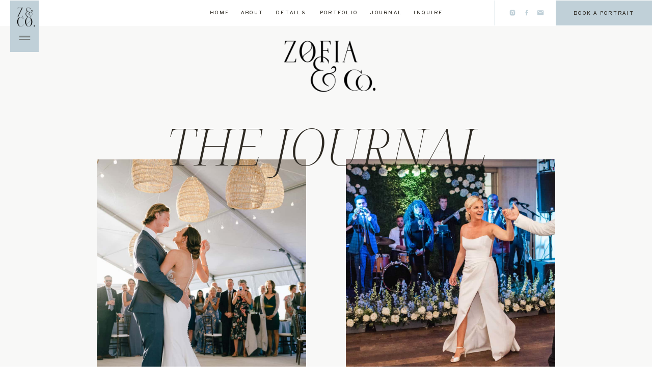

--- FILE ---
content_type: text/html; charset=UTF-8
request_url: https://zofiaphoto.com/?s=placesetters
body_size: 26654
content:
<!DOCTYPE html>
<html lang="en-US" class="d">
<head>
<link rel="stylesheet" type="text/css" href="//lib.showit.co/engine/2.6.4/showit.css" />
<title>Search Results for &#8220;placesetters&#8221; | Zofia &amp; Co. Photography</title>
<meta name='robots' content='noindex, follow, max-image-preview:large' />
<link rel="alternate" type="application/rss+xml" title="Zofia &amp; Co. Photography &raquo; Feed" href="https://zofiaphoto.com/feed/" />
<link rel="alternate" type="application/rss+xml" title="Zofia &amp; Co. Photography &raquo; Comments Feed" href="https://zofiaphoto.com/comments/feed/" />
<link rel="alternate" type="application/rss+xml" title="Zofia &amp; Co. Photography &raquo; Search Results for &#8220;placesetters&#8221; Feed" href="https://zofiaphoto.com/search/placesetters/feed/rss2/" />
<script type="text/javascript">
/* <![CDATA[ */
window._wpemojiSettings = {"baseUrl":"https:\/\/s.w.org\/images\/core\/emoji\/16.0.1\/72x72\/","ext":".png","svgUrl":"https:\/\/s.w.org\/images\/core\/emoji\/16.0.1\/svg\/","svgExt":".svg","source":{"concatemoji":"https:\/\/zofiaphoto.com\/wp-includes\/js\/wp-emoji-release.min.js?ver=6.8.3"}};
/*! This file is auto-generated */
!function(s,n){var o,i,e;function c(e){try{var t={supportTests:e,timestamp:(new Date).valueOf()};sessionStorage.setItem(o,JSON.stringify(t))}catch(e){}}function p(e,t,n){e.clearRect(0,0,e.canvas.width,e.canvas.height),e.fillText(t,0,0);var t=new Uint32Array(e.getImageData(0,0,e.canvas.width,e.canvas.height).data),a=(e.clearRect(0,0,e.canvas.width,e.canvas.height),e.fillText(n,0,0),new Uint32Array(e.getImageData(0,0,e.canvas.width,e.canvas.height).data));return t.every(function(e,t){return e===a[t]})}function u(e,t){e.clearRect(0,0,e.canvas.width,e.canvas.height),e.fillText(t,0,0);for(var n=e.getImageData(16,16,1,1),a=0;a<n.data.length;a++)if(0!==n.data[a])return!1;return!0}function f(e,t,n,a){switch(t){case"flag":return n(e,"\ud83c\udff3\ufe0f\u200d\u26a7\ufe0f","\ud83c\udff3\ufe0f\u200b\u26a7\ufe0f")?!1:!n(e,"\ud83c\udde8\ud83c\uddf6","\ud83c\udde8\u200b\ud83c\uddf6")&&!n(e,"\ud83c\udff4\udb40\udc67\udb40\udc62\udb40\udc65\udb40\udc6e\udb40\udc67\udb40\udc7f","\ud83c\udff4\u200b\udb40\udc67\u200b\udb40\udc62\u200b\udb40\udc65\u200b\udb40\udc6e\u200b\udb40\udc67\u200b\udb40\udc7f");case"emoji":return!a(e,"\ud83e\udedf")}return!1}function g(e,t,n,a){var r="undefined"!=typeof WorkerGlobalScope&&self instanceof WorkerGlobalScope?new OffscreenCanvas(300,150):s.createElement("canvas"),o=r.getContext("2d",{willReadFrequently:!0}),i=(o.textBaseline="top",o.font="600 32px Arial",{});return e.forEach(function(e){i[e]=t(o,e,n,a)}),i}function t(e){var t=s.createElement("script");t.src=e,t.defer=!0,s.head.appendChild(t)}"undefined"!=typeof Promise&&(o="wpEmojiSettingsSupports",i=["flag","emoji"],n.supports={everything:!0,everythingExceptFlag:!0},e=new Promise(function(e){s.addEventListener("DOMContentLoaded",e,{once:!0})}),new Promise(function(t){var n=function(){try{var e=JSON.parse(sessionStorage.getItem(o));if("object"==typeof e&&"number"==typeof e.timestamp&&(new Date).valueOf()<e.timestamp+604800&&"object"==typeof e.supportTests)return e.supportTests}catch(e){}return null}();if(!n){if("undefined"!=typeof Worker&&"undefined"!=typeof OffscreenCanvas&&"undefined"!=typeof URL&&URL.createObjectURL&&"undefined"!=typeof Blob)try{var e="postMessage("+g.toString()+"("+[JSON.stringify(i),f.toString(),p.toString(),u.toString()].join(",")+"));",a=new Blob([e],{type:"text/javascript"}),r=new Worker(URL.createObjectURL(a),{name:"wpTestEmojiSupports"});return void(r.onmessage=function(e){c(n=e.data),r.terminate(),t(n)})}catch(e){}c(n=g(i,f,p,u))}t(n)}).then(function(e){for(var t in e)n.supports[t]=e[t],n.supports.everything=n.supports.everything&&n.supports[t],"flag"!==t&&(n.supports.everythingExceptFlag=n.supports.everythingExceptFlag&&n.supports[t]);n.supports.everythingExceptFlag=n.supports.everythingExceptFlag&&!n.supports.flag,n.DOMReady=!1,n.readyCallback=function(){n.DOMReady=!0}}).then(function(){return e}).then(function(){var e;n.supports.everything||(n.readyCallback(),(e=n.source||{}).concatemoji?t(e.concatemoji):e.wpemoji&&e.twemoji&&(t(e.twemoji),t(e.wpemoji)))}))}((window,document),window._wpemojiSettings);
/* ]]> */
</script>
<style id='wp-emoji-styles-inline-css' type='text/css'>

	img.wp-smiley, img.emoji {
		display: inline !important;
		border: none !important;
		box-shadow: none !important;
		height: 1em !important;
		width: 1em !important;
		margin: 0 0.07em !important;
		vertical-align: -0.1em !important;
		background: none !important;
		padding: 0 !important;
	}
</style>
<link rel='stylesheet' id='wp-block-library-css' href='https://zofiaphoto.com/wp-includes/css/dist/block-library/style.min.css?ver=6.8.3' type='text/css' media='all' />
<style id='classic-theme-styles-inline-css' type='text/css'>
/*! This file is auto-generated */
.wp-block-button__link{color:#fff;background-color:#32373c;border-radius:9999px;box-shadow:none;text-decoration:none;padding:calc(.667em + 2px) calc(1.333em + 2px);font-size:1.125em}.wp-block-file__button{background:#32373c;color:#fff;text-decoration:none}
</style>
<style id='global-styles-inline-css' type='text/css'>
:root{--wp--preset--aspect-ratio--square: 1;--wp--preset--aspect-ratio--4-3: 4/3;--wp--preset--aspect-ratio--3-4: 3/4;--wp--preset--aspect-ratio--3-2: 3/2;--wp--preset--aspect-ratio--2-3: 2/3;--wp--preset--aspect-ratio--16-9: 16/9;--wp--preset--aspect-ratio--9-16: 9/16;--wp--preset--color--black: #000000;--wp--preset--color--cyan-bluish-gray: #abb8c3;--wp--preset--color--white: #ffffff;--wp--preset--color--pale-pink: #f78da7;--wp--preset--color--vivid-red: #cf2e2e;--wp--preset--color--luminous-vivid-orange: #ff6900;--wp--preset--color--luminous-vivid-amber: #fcb900;--wp--preset--color--light-green-cyan: #7bdcb5;--wp--preset--color--vivid-green-cyan: #00d084;--wp--preset--color--pale-cyan-blue: #8ed1fc;--wp--preset--color--vivid-cyan-blue: #0693e3;--wp--preset--color--vivid-purple: #9b51e0;--wp--preset--gradient--vivid-cyan-blue-to-vivid-purple: linear-gradient(135deg,rgba(6,147,227,1) 0%,rgb(155,81,224) 100%);--wp--preset--gradient--light-green-cyan-to-vivid-green-cyan: linear-gradient(135deg,rgb(122,220,180) 0%,rgb(0,208,130) 100%);--wp--preset--gradient--luminous-vivid-amber-to-luminous-vivid-orange: linear-gradient(135deg,rgba(252,185,0,1) 0%,rgba(255,105,0,1) 100%);--wp--preset--gradient--luminous-vivid-orange-to-vivid-red: linear-gradient(135deg,rgba(255,105,0,1) 0%,rgb(207,46,46) 100%);--wp--preset--gradient--very-light-gray-to-cyan-bluish-gray: linear-gradient(135deg,rgb(238,238,238) 0%,rgb(169,184,195) 100%);--wp--preset--gradient--cool-to-warm-spectrum: linear-gradient(135deg,rgb(74,234,220) 0%,rgb(151,120,209) 20%,rgb(207,42,186) 40%,rgb(238,44,130) 60%,rgb(251,105,98) 80%,rgb(254,248,76) 100%);--wp--preset--gradient--blush-light-purple: linear-gradient(135deg,rgb(255,206,236) 0%,rgb(152,150,240) 100%);--wp--preset--gradient--blush-bordeaux: linear-gradient(135deg,rgb(254,205,165) 0%,rgb(254,45,45) 50%,rgb(107,0,62) 100%);--wp--preset--gradient--luminous-dusk: linear-gradient(135deg,rgb(255,203,112) 0%,rgb(199,81,192) 50%,rgb(65,88,208) 100%);--wp--preset--gradient--pale-ocean: linear-gradient(135deg,rgb(255,245,203) 0%,rgb(182,227,212) 50%,rgb(51,167,181) 100%);--wp--preset--gradient--electric-grass: linear-gradient(135deg,rgb(202,248,128) 0%,rgb(113,206,126) 100%);--wp--preset--gradient--midnight: linear-gradient(135deg,rgb(2,3,129) 0%,rgb(40,116,252) 100%);--wp--preset--font-size--small: 13px;--wp--preset--font-size--medium: 20px;--wp--preset--font-size--large: 36px;--wp--preset--font-size--x-large: 42px;--wp--preset--spacing--20: 0.44rem;--wp--preset--spacing--30: 0.67rem;--wp--preset--spacing--40: 1rem;--wp--preset--spacing--50: 1.5rem;--wp--preset--spacing--60: 2.25rem;--wp--preset--spacing--70: 3.38rem;--wp--preset--spacing--80: 5.06rem;--wp--preset--shadow--natural: 6px 6px 9px rgba(0, 0, 0, 0.2);--wp--preset--shadow--deep: 12px 12px 50px rgba(0, 0, 0, 0.4);--wp--preset--shadow--sharp: 6px 6px 0px rgba(0, 0, 0, 0.2);--wp--preset--shadow--outlined: 6px 6px 0px -3px rgba(255, 255, 255, 1), 6px 6px rgba(0, 0, 0, 1);--wp--preset--shadow--crisp: 6px 6px 0px rgba(0, 0, 0, 1);}:where(.is-layout-flex){gap: 0.5em;}:where(.is-layout-grid){gap: 0.5em;}body .is-layout-flex{display: flex;}.is-layout-flex{flex-wrap: wrap;align-items: center;}.is-layout-flex > :is(*, div){margin: 0;}body .is-layout-grid{display: grid;}.is-layout-grid > :is(*, div){margin: 0;}:where(.wp-block-columns.is-layout-flex){gap: 2em;}:where(.wp-block-columns.is-layout-grid){gap: 2em;}:where(.wp-block-post-template.is-layout-flex){gap: 1.25em;}:where(.wp-block-post-template.is-layout-grid){gap: 1.25em;}.has-black-color{color: var(--wp--preset--color--black) !important;}.has-cyan-bluish-gray-color{color: var(--wp--preset--color--cyan-bluish-gray) !important;}.has-white-color{color: var(--wp--preset--color--white) !important;}.has-pale-pink-color{color: var(--wp--preset--color--pale-pink) !important;}.has-vivid-red-color{color: var(--wp--preset--color--vivid-red) !important;}.has-luminous-vivid-orange-color{color: var(--wp--preset--color--luminous-vivid-orange) !important;}.has-luminous-vivid-amber-color{color: var(--wp--preset--color--luminous-vivid-amber) !important;}.has-light-green-cyan-color{color: var(--wp--preset--color--light-green-cyan) !important;}.has-vivid-green-cyan-color{color: var(--wp--preset--color--vivid-green-cyan) !important;}.has-pale-cyan-blue-color{color: var(--wp--preset--color--pale-cyan-blue) !important;}.has-vivid-cyan-blue-color{color: var(--wp--preset--color--vivid-cyan-blue) !important;}.has-vivid-purple-color{color: var(--wp--preset--color--vivid-purple) !important;}.has-black-background-color{background-color: var(--wp--preset--color--black) !important;}.has-cyan-bluish-gray-background-color{background-color: var(--wp--preset--color--cyan-bluish-gray) !important;}.has-white-background-color{background-color: var(--wp--preset--color--white) !important;}.has-pale-pink-background-color{background-color: var(--wp--preset--color--pale-pink) !important;}.has-vivid-red-background-color{background-color: var(--wp--preset--color--vivid-red) !important;}.has-luminous-vivid-orange-background-color{background-color: var(--wp--preset--color--luminous-vivid-orange) !important;}.has-luminous-vivid-amber-background-color{background-color: var(--wp--preset--color--luminous-vivid-amber) !important;}.has-light-green-cyan-background-color{background-color: var(--wp--preset--color--light-green-cyan) !important;}.has-vivid-green-cyan-background-color{background-color: var(--wp--preset--color--vivid-green-cyan) !important;}.has-pale-cyan-blue-background-color{background-color: var(--wp--preset--color--pale-cyan-blue) !important;}.has-vivid-cyan-blue-background-color{background-color: var(--wp--preset--color--vivid-cyan-blue) !important;}.has-vivid-purple-background-color{background-color: var(--wp--preset--color--vivid-purple) !important;}.has-black-border-color{border-color: var(--wp--preset--color--black) !important;}.has-cyan-bluish-gray-border-color{border-color: var(--wp--preset--color--cyan-bluish-gray) !important;}.has-white-border-color{border-color: var(--wp--preset--color--white) !important;}.has-pale-pink-border-color{border-color: var(--wp--preset--color--pale-pink) !important;}.has-vivid-red-border-color{border-color: var(--wp--preset--color--vivid-red) !important;}.has-luminous-vivid-orange-border-color{border-color: var(--wp--preset--color--luminous-vivid-orange) !important;}.has-luminous-vivid-amber-border-color{border-color: var(--wp--preset--color--luminous-vivid-amber) !important;}.has-light-green-cyan-border-color{border-color: var(--wp--preset--color--light-green-cyan) !important;}.has-vivid-green-cyan-border-color{border-color: var(--wp--preset--color--vivid-green-cyan) !important;}.has-pale-cyan-blue-border-color{border-color: var(--wp--preset--color--pale-cyan-blue) !important;}.has-vivid-cyan-blue-border-color{border-color: var(--wp--preset--color--vivid-cyan-blue) !important;}.has-vivid-purple-border-color{border-color: var(--wp--preset--color--vivid-purple) !important;}.has-vivid-cyan-blue-to-vivid-purple-gradient-background{background: var(--wp--preset--gradient--vivid-cyan-blue-to-vivid-purple) !important;}.has-light-green-cyan-to-vivid-green-cyan-gradient-background{background: var(--wp--preset--gradient--light-green-cyan-to-vivid-green-cyan) !important;}.has-luminous-vivid-amber-to-luminous-vivid-orange-gradient-background{background: var(--wp--preset--gradient--luminous-vivid-amber-to-luminous-vivid-orange) !important;}.has-luminous-vivid-orange-to-vivid-red-gradient-background{background: var(--wp--preset--gradient--luminous-vivid-orange-to-vivid-red) !important;}.has-very-light-gray-to-cyan-bluish-gray-gradient-background{background: var(--wp--preset--gradient--very-light-gray-to-cyan-bluish-gray) !important;}.has-cool-to-warm-spectrum-gradient-background{background: var(--wp--preset--gradient--cool-to-warm-spectrum) !important;}.has-blush-light-purple-gradient-background{background: var(--wp--preset--gradient--blush-light-purple) !important;}.has-blush-bordeaux-gradient-background{background: var(--wp--preset--gradient--blush-bordeaux) !important;}.has-luminous-dusk-gradient-background{background: var(--wp--preset--gradient--luminous-dusk) !important;}.has-pale-ocean-gradient-background{background: var(--wp--preset--gradient--pale-ocean) !important;}.has-electric-grass-gradient-background{background: var(--wp--preset--gradient--electric-grass) !important;}.has-midnight-gradient-background{background: var(--wp--preset--gradient--midnight) !important;}.has-small-font-size{font-size: var(--wp--preset--font-size--small) !important;}.has-medium-font-size{font-size: var(--wp--preset--font-size--medium) !important;}.has-large-font-size{font-size: var(--wp--preset--font-size--large) !important;}.has-x-large-font-size{font-size: var(--wp--preset--font-size--x-large) !important;}
:where(.wp-block-post-template.is-layout-flex){gap: 1.25em;}:where(.wp-block-post-template.is-layout-grid){gap: 1.25em;}
:where(.wp-block-columns.is-layout-flex){gap: 2em;}:where(.wp-block-columns.is-layout-grid){gap: 2em;}
:root :where(.wp-block-pullquote){font-size: 1.5em;line-height: 1.6;}
</style>
<style id='akismet-widget-style-inline-css' type='text/css'>

			.a-stats {
				--akismet-color-mid-green: #357b49;
				--akismet-color-white: #fff;
				--akismet-color-light-grey: #f6f7f7;

				max-width: 350px;
				width: auto;
			}

			.a-stats * {
				all: unset;
				box-sizing: border-box;
			}

			.a-stats strong {
				font-weight: 600;
			}

			.a-stats a.a-stats__link,
			.a-stats a.a-stats__link:visited,
			.a-stats a.a-stats__link:active {
				background: var(--akismet-color-mid-green);
				border: none;
				box-shadow: none;
				border-radius: 8px;
				color: var(--akismet-color-white);
				cursor: pointer;
				display: block;
				font-family: -apple-system, BlinkMacSystemFont, 'Segoe UI', 'Roboto', 'Oxygen-Sans', 'Ubuntu', 'Cantarell', 'Helvetica Neue', sans-serif;
				font-weight: 500;
				padding: 12px;
				text-align: center;
				text-decoration: none;
				transition: all 0.2s ease;
			}

			/* Extra specificity to deal with TwentyTwentyOne focus style */
			.widget .a-stats a.a-stats__link:focus {
				background: var(--akismet-color-mid-green);
				color: var(--akismet-color-white);
				text-decoration: none;
			}

			.a-stats a.a-stats__link:hover {
				filter: brightness(110%);
				box-shadow: 0 4px 12px rgba(0, 0, 0, 0.06), 0 0 2px rgba(0, 0, 0, 0.16);
			}

			.a-stats .count {
				color: var(--akismet-color-white);
				display: block;
				font-size: 1.5em;
				line-height: 1.4;
				padding: 0 13px;
				white-space: nowrap;
			}
		
</style>
<link rel='stylesheet' id='pub-style-css' href='https://zofiaphoto.com/wp-content/themes/showit/pubs/g8mcnyjwyxudrjv9o3ljcq/20260103213355Sg34j6q/assets/pub.css?ver=1767476054' type='text/css' media='all' />
<script type="text/javascript" src="https://zofiaphoto.com/wp-includes/js/jquery/jquery.min.js?ver=3.7.1" id="jquery-core-js"></script>
<script type="text/javascript" id="jquery-core-js-after">
/* <![CDATA[ */
$ = jQuery;
/* ]]> */
</script>
<script type="text/javascript" src="https://zofiaphoto.com/wp-includes/js/jquery/jquery-migrate.min.js?ver=3.4.1" id="jquery-migrate-js"></script>
<script type="text/javascript" src="https://zofiaphoto.com/wp-content/themes/showit/pubs/g8mcnyjwyxudrjv9o3ljcq/20260103213355Sg34j6q/assets/pub.js?ver=1767476054" id="pub-script-js"></script>
<link rel="https://api.w.org/" href="https://zofiaphoto.com/wp-json/" /><link rel="EditURI" type="application/rsd+xml" title="RSD" href="https://zofiaphoto.com/xmlrpc.php?rsd" />
		<script type="text/javascript" async defer data-pin-color=""  data-pin-hover="true"
			src="https://zofiaphoto.com/wp-content/plugins/pinterest-pin-it-button-on-image-hover-and-post/js/pinit.js"></script>
		<link rel="icon" href="https://zofiaphoto.com/wp-content/uploads/2022/03/cropped-512.png" sizes="32x32" />
<link rel="icon" href="https://zofiaphoto.com/wp-content/uploads/2022/03/cropped-512.png" sizes="192x192" />
<link rel="apple-touch-icon" href="https://zofiaphoto.com/wp-content/uploads/2022/03/cropped-512.png" />
<meta name="msapplication-TileImage" content="https://zofiaphoto.com/wp-content/uploads/2022/03/cropped-512.png" />

<meta charset="UTF-8" />
<meta name="viewport" content="width=device-width, initial-scale=1" />
<link rel="icon" type="image/png" href="//static.showit.co/200/xnlU4dTbXtTD72VqfxuGFA/195382/favicon.png" />
<link rel="preconnect" href="https://static.showit.co" />

<link rel="preconnect" href="https://fonts.googleapis.com">
<link rel="preconnect" href="https://fonts.gstatic.com" crossorigin>
<link href="https://fonts.googleapis.com/css?family=Shippori+Antique:regular|Noto+Serif+Display:300italic|Noto+Serif+Display:200|Noto+Serif+Display:200italic|Mulish:300" rel="stylesheet" type="text/css"/>
<script id="init_data" type="application/json">
{"mobile":{"w":320,"bgMediaType":"none"},"desktop":{"w":1200,"bgMediaType":"none","bgFillType":"color","bgColor":"colors-7"},"sid":"g8mcnyjwyxudrjv9o3ljcq","break":768,"assetURL":"//static.showit.co","contactFormId":"195382/330738","cfAction":"aHR0cHM6Ly9jbGllbnRzZXJ2aWNlLnNob3dpdC5jby9jb250YWN0Zm9ybQ==","sgAction":"aHR0cHM6Ly9jbGllbnRzZXJ2aWNlLnNob3dpdC5jby9zb2NpYWxncmlk","blockData":[{"slug":"menu","visible":"d","states":[],"d":{"h":50,"w":1200,"locking":{},"bgFillType":"color","bgColor":"colors-7","bgMediaType":"none"},"m":{"h":200,"w":320,"bgFillType":"color","bgColor":"colors-7","bgMediaType":"none"}},{"slug":"open-menu","visible":"a","states":[],"d":{"h":617,"w":1200,"locking":{"side":"t"},"nature":"wH","bgFillType":"color","bgColor":"#000000:0","bgMediaType":"none"},"m":{"h":450,"w":320,"locking":{"side":"t"},"nature":"wH","bgFillType":"color","bgColor":"#000000:0","bgMediaType":"none"}},{"slug":"icon","visible":"a","states":[],"d":{"h":1,"w":1200,"locking":{"side":"t"},"bgFillType":"color","bgColor":"colors-7","bgMediaType":"none"},"m":{"h":1,"w":320,"locking":{"side":"t"},"bgFillType":"color","bgColor":"colors-7","bgMediaType":"none"}},{"slug":"logo","visible":"a","states":[],"d":{"h":1,"w":1200,"bgFillType":"color","bgColor":"colors-7","bgMediaType":"none"},"m":{"h":1,"w":320,"bgFillType":"color","bgColor":"colors-7","bgMediaType":"none"}},{"slug":"recent-posts","visible":"a","states":[{"d":{"bgMediaType":"none"},"m":{"bgMediaType":"none"},"slug":"view-1"},{"d":{"bgMediaType":"none"},"m":{"bgMediaType":"none"},"slug":"view-2"},{"d":{"bgMediaType":"none"},"m":{"bgMediaType":"none"},"slug":"view-3"},{"d":{"bgMediaType":"none"},"m":{"bgMediaType":"none"},"slug":"view-4"}],"d":{"h":1887,"w":1200,"bgFillType":"color","bgColor":"colors-5:55","bgMediaType":"none"},"m":{"h":2675,"w":320,"bgFillType":"color","bgColor":"colors-5:55","bgMediaType":"none"},"stateTrans":[{},{},{},{}]},{"slug":"search","visible":"a","states":[],"d":{"h":251,"w":1200,"bgFillType":"color","bgColor":"colors-7","bgMediaType":"none"},"m":{"h":203,"w":320,"bgFillType":"color","bgColor":"colors-7","bgMediaType":"none"}},{"slug":"popular-entries","visible":"a","states":[{"d":{"bgFillType":"color","bgColor":"#000000:0","bgMediaType":"none"},"m":{"bgFillType":"color","bgColor":"#000000:0","bgMediaType":"none"},"slug":"view-1"},{"d":{"bgFillType":"color","bgColor":"#000000:0","bgMediaType":"none"},"m":{"bgFillType":"color","bgColor":"#000000:0","bgMediaType":"none"},"slug":"view-2"},{"d":{"bgFillType":"color","bgColor":"#000000:0","bgMediaType":"none"},"m":{"bgFillType":"color","bgColor":"#000000:0","bgMediaType":"none"},"slug":"view-3"}],"d":{"h":1276,"w":1200,"bgFillType":"color","bgColor":"colors-7","bgMediaType":"none"},"m":{"h":1931,"w":320,"bgFillType":"color","bgColor":"colors-7","bgMediaType":"none"},"wpPostLookup":true,"stateTrans":[{},{},{}]},{"slug":"featured-entry","visible":"a","states":[{"d":{"bgMediaType":"none"},"m":{"bgMediaType":"none"},"slug":"view-1"}],"d":{"h":900,"w":1200,"bgFillType":"color","bgColor":"colors-5:55","bgMediaType":"none"},"m":{"h":973,"w":320,"bgFillType":"color","bgColor":"colors-5:55","bgMediaType":"none"},"wpPostLookup":true,"stateTrans":[{}]},{"slug":"image","visible":"a","states":[],"d":{"h":850,"w":1200,"bgFillType":"color","bgColor":"colors-7","bgMediaType":"image","bgImage":{"key":"F9CgRrKotY93DRqz-Mwg7Q/195382/markarian-bridesmaids-nantucket-wedding.jpg","aspect_ratio":1.50305,"title":"markarian-bridesmaids-nantucket-wedding","type":"asset"},"bgOpacity":100,"bgPos":"cm","bgScale":"cover","bgScroll":"f"},"m":{"h":250,"w":320,"bgFillType":"color","bgColor":"colors-7","bgMediaType":"image","bgImage":{"key":"F9CgRrKotY93DRqz-Mwg7Q/195382/markarian-bridesmaids-nantucket-wedding.jpg","aspect_ratio":1.50305,"title":"markarian-bridesmaids-nantucket-wedding","type":"asset"},"bgOpacity":100,"bgPos":"cm","bgScale":"cover","bgScroll":"f"}},{"slug":"categories","visible":"a","states":[],"d":{"h":313,"w":1200,"bgFillType":"color","bgColor":"colors-7","bgMediaType":"none"},"m":{"h":1032,"w":320,"bgFillType":"color","bgColor":"colors-7","bgMediaType":"none"}},{"slug":"about","visible":"a","states":[],"d":{"h":1061,"w":1200,"bgFillType":"color","bgColor":"colors-7","bgMediaType":"none"},"m":{"h":1333,"w":320,"bgFillType":"color","bgColor":"colors-7","bgMediaType":"none"}},{"slug":"images","visible":"a","states":[],"d":{"h":950,"w":1200,"bgFillType":"color","bgColor":"colors-5:55","bgMediaType":"image","bgImage":{"key":"l95IsbJinl-Q815-tW1GEQ/195382/nantucket-beach-elopement-photographer.jpg","aspect_ratio":1.50235,"title":"nantucket-beach-elopement-photographer","type":"asset"},"bgOpacity":100,"bgPos":"cm","bgScale":"cover","bgScroll":"f"},"m":{"h":302,"w":320,"bgFillType":"color","bgColor":"colors-5:55","bgMediaType":"image","bgImage":{"key":"l95IsbJinl-Q815-tW1GEQ/195382/nantucket-beach-elopement-photographer.jpg","aspect_ratio":1.50235,"title":"nantucket-beach-elopement-photographer","type":"asset"},"bgOpacity":100,"bgPos":"cm","bgScale":"cover","bgScroll":"f"}},{"slug":"education","visible":"a","states":[{"d":{"bgMediaType":"none"},"m":{"bgMediaType":"none"},"slug":"view-1"},{"d":{"bgMediaType":"none"},"m":{"bgMediaType":"none"},"slug":"view-2"},{"d":{"bgMediaType":"none"},"m":{"bgMediaType":"none"},"slug":"view-3"}],"d":{"h":940,"w":1200,"bgFillType":"color","bgColor":"colors-5:55","bgMediaType":"none"},"m":{"h":1562,"w":320,"bgFillType":"color","bgColor":"colors-5:55","bgMediaType":"none"},"wpPostLookup":true,"stateTrans":[{},{},{}]},{"slug":"footer","visible":"a","states":[],"d":{"h":658,"w":1200,"bgFillType":"color","bgColor":"colors-7","bgMediaType":"none"},"m":{"h":793,"w":320,"bgFillType":"color","bgColor":"colors-7","bgMediaType":"none"}},{"slug":"credits","visible":"a","states":[],"d":{"h":50,"w":1200,"bgFillType":"color","bgColor":"colors-5:55","bgMediaType":"none"},"m":{"h":69,"w":320,"bgFillType":"color","bgColor":"colors-5:55","bgMediaType":"none"}}],"elementData":[{"type":"icon","visible":"a","id":"menu_0","blockId":"menu","m":{"x":135,"y":75,"w":50,"h":50,"a":0},"d":{"x":974,"y":18,"w":14,"h":14,"a":0,"lockH":"r"}},{"type":"icon","visible":"a","id":"menu_1","blockId":"menu","m":{"x":135,"y":75,"w":50,"h":50,"a":0},"d":{"x":947,"y":18,"w":14,"h":14,"a":0,"lockH":"r"}},{"type":"icon","visible":"a","id":"menu_2","blockId":"menu","m":{"x":135,"y":75,"w":50,"h":50,"a":0},"d":{"x":919,"y":18,"w":14,"h":14,"a":0,"lockH":"r"}},{"type":"line","visible":"a","id":"menu_3","blockId":"menu","m":{"x":48,"y":99,"w":224,"h":3,"a":0},"d":{"x":867,"y":25,"w":50,"h":1,"a":90,"lockH":"r"}},{"type":"text","visible":"a","id":"menu_4","blockId":"menu","m":{"x":109,"y":92,"w":102,"h":17,"a":0},"d":{"x":770,"y":17,"w":60,"h":17,"a":0}},{"type":"text","visible":"a","id":"menu_5","blockId":"menu","m":{"x":109,"y":92,"w":102,"h":17,"a":0},"d":{"x":682,"y":17,"w":68,"h":17,"a":0}},{"type":"text","visible":"a","id":"menu_6","blockId":"menu","m":{"x":109,"y":92,"w":102,"h":17,"a":0},"d":{"x":581,"y":17,"w":81,"h":17,"a":0}},{"type":"text","visible":"a","id":"menu_7","blockId":"menu","m":{"x":109,"y":92,"w":102,"h":17,"a":0},"d":{"x":497,"y":17,"w":63,"h":17,"a":0}},{"type":"text","visible":"a","id":"menu_8","blockId":"menu","m":{"x":109,"y":92,"w":102,"h":17,"a":0},"d":{"x":431,"y":17,"w":46,"h":17,"a":0}},{"type":"text","visible":"a","id":"menu_9","blockId":"menu","m":{"x":109,"y":92,"w":102,"h":17,"a":0},"d":{"x":371,"y":17,"w":40,"h":17,"a":0}},{"type":"simple","visible":"a","id":"menu_10","blockId":"menu","m":{"x":56,"y":199,"w":208,"h":40,"a":0},"d":{"x":1011,"y":-5,"w":189,"h":55,"a":0,"lockH":"r"}},{"type":"text","visible":"a","id":"menu_11","blockId":"menu","m":{"x":56,"y":211,"w":208,"h":17,"a":0},"d":{"x":1011,"y":18,"w":189,"h":17,"a":0,"lockH":"r"}},{"type":"simple","visible":"a","id":"open-menu_0","blockId":"open-menu","m":{"x":0,"y":0,"w":320,"h":450,"a":0,"lockV":"s"},"d":{"x":0,"y":0,"w":524,"h":617,"a":0,"lockH":"l","lockV":"t"}},{"type":"icon","visible":"a","id":"open-menu_1","blockId":"open-menu","m":{"x":183,"y":372,"w":16,"h":16,"a":0,"lockV":"t"},"d":{"x":308,"y":515,"w":22,"h":22,"a":0,"lockH":"l","lockV":"t"}},{"type":"icon","visible":"a","id":"open-menu_2","blockId":"open-menu","m":{"x":153,"y":372,"w":16,"h":16,"a":0,"lockV":"t"},"d":{"x":279,"y":515,"w":22,"h":22,"a":0,"lockH":"l","lockV":"t"},"pc":[{"type":"hide","block":"open-menu"}]},{"type":"icon","visible":"a","id":"open-menu_3","blockId":"open-menu","m":{"x":123,"y":372,"w":16,"h":16,"a":0,"lockV":"t"},"d":{"x":250,"y":515,"w":22,"h":22,"a":0,"lockH":"l","lockV":"t"},"pc":[{"type":"hide","block":"open-menu"}]},{"type":"text","visible":"a","id":"open-menu_4","blockId":"open-menu","m":{"x":93,"y":312,"w":135,"h":34,"a":0,"lockV":"t"},"d":{"x":120,"y":420,"w":333,"h":55,"a":0,"lockH":"l","lockV":"t"},"pc":[{"type":"hide","block":"open-menu"}]},{"type":"text","visible":"a","id":"open-menu_5","blockId":"open-menu","m":{"x":93,"y":261,"w":135,"h":34,"a":0,"lockV":"t"},"d":{"x":120,"y":346,"w":333,"h":51,"a":0,"lockH":"l","lockV":"t"},"pc":[{"type":"hide","block":"open-menu"}]},{"type":"text","visible":"a","id":"open-menu_6","blockId":"open-menu","m":{"x":84,"y":210,"w":153,"h":34,"a":0,"lockV":"t"},"d":{"x":120,"y":273,"w":333,"h":50,"a":0,"lockH":"l","lockV":"t"},"pc":[{"type":"hide","block":"open-menu"}]},{"type":"text","visible":"a","id":"open-menu_7","blockId":"open-menu","m":{"x":39,"y":159,"w":243,"h":34,"a":0,"lockV":"t"},"d":{"x":120,"y":198,"w":333,"h":53,"a":0,"lockH":"l","lockV":"t"},"pc":[{"type":"hide","block":"open-menu"}]},{"type":"text","visible":"a","id":"open-menu_8","blockId":"open-menu","m":{"x":108,"y":108,"w":105,"h":34,"a":0,"lockV":"t"},"d":{"x":119,"y":125,"w":334,"h":50,"a":0,"lockH":"l","lockV":"t"},"pc":[{"type":"hide","block":"open-menu"}]},{"type":"text","visible":"a","id":"open-menu_9","blockId":"open-menu","m":{"x":108,"y":57,"w":105,"h":34,"a":0,"lockV":"t"},"d":{"x":120,"y":52,"w":333,"h":50,"a":0,"lockH":"l","lockV":"t"},"pc":[{"type":"hide","block":"open-menu"}]},{"type":"simple","visible":"a","id":"open-menu_10","blockId":"open-menu","m":{"x":270,"y":0,"w":50,"h":78,"a":0,"lockV":"t"},"d":{"x":20,"y":1,"w":56,"h":101,"a":0,"lockH":"l","lockV":"t"},"pc":[{"type":"hide","block":"open-menu"}]},{"type":"icon","visible":"a","id":"open-menu_11","blockId":"open-menu","m":{"x":280,"y":43,"w":31,"h":28,"a":0,"lockV":"t"},"d":{"x":33,"y":59,"w":31,"h":31,"a":0,"lockH":"l","lockV":"t"},"pc":[{"type":"hide","block":"open-menu"}]},{"type":"graphic","visible":"a","id":"open-menu_12","blockId":"open-menu","m":{"x":279,"y":10,"w":32,"h":32,"a":0,"lockV":"t"},"d":{"x":30,"y":13,"w":40,"h":40,"a":0,"lockH":"l","lockV":"t"},"c":{"key":"rhjZNmyEhbm01Co-OrA20Q/195382/favicon_1000.png","aspect_ratio":1}},{"type":"simple","visible":"m","id":"open-menu_13","blockId":"open-menu","m":{"x":0,"y":410,"w":320,"h":40,"a":0,"lockV":"b"},"d":{"x":1011,"y":0,"w":189,"h":50,"a":0,"lockH":"r"}},{"type":"text","visible":"m","id":"open-menu_14","blockId":"open-menu","m":{"x":56,"y":422,"w":208,"h":17,"a":0,"lockV":"b"},"d":{"x":1011,"y":18,"w":189,"h":17,"a":0,"lockH":"r"}},{"type":"simple","visible":"a","id":"icon_0","blockId":"icon","m":{"x":270,"y":0,"w":50,"h":78,"a":0},"d":{"x":20,"y":1,"w":56,"h":101,"a":0,"lockH":"l"},"pc":[{"type":"show","block":"open-menu"}]},{"type":"icon","visible":"a","id":"icon_1","blockId":"icon","m":{"x":280,"y":43,"w":31,"h":28,"a":0},"d":{"x":33,"y":59,"w":31,"h":31,"a":0,"lockH":"l"},"pc":[{"type":"show","block":"open-menu"}]},{"type":"graphic","visible":"a","id":"icon_2","blockId":"icon","m":{"x":277,"y":7,"w":36,"h":36,"a":0},"d":{"x":30,"y":13,"w":40,"h":40,"a":0,"lockH":"l","lockV":"t"},"c":{"key":"rhjZNmyEhbm01Co-OrA20Q/195382/favicon_1000.png","aspect_ratio":1}},{"type":"graphic","visible":"a","id":"logo_0","blockId":"logo","m":{"x":83,"y":0,"w":174,"h":87,"a":0},"d":{"x":501,"y":-9,"w":198,"h":166,"a":0,"gs":{"s":35}},"c":{"key":"GtWN3QjfDVT1LcYi05ijqA/195382/zofia_and_co_nantucket_wedding_photography_nantucket_photographer_engagement_great_harbor_yacht_club_sconset_casino_westmoor_club_tom_nevers_moors_end_farm_photography1.png","aspect_ratio":2}},{"type":"text","visible":"a","id":"recent-posts_0","blockId":"recent-posts","m":{"x":180,"y":2624,"w":121,"h":22,"a":0},"d":{"x":880,"y":1811,"w":171,"h":19,"a":0}},{"type":"text","visible":"a","id":"recent-posts_1","blockId":"recent-posts","m":{"x":21,"y":2624,"w":120,"h":22,"a":0},"d":{"x":150,"y":1811,"w":171,"h":19,"a":0}},{"type":"line","visible":"a","id":"recent-posts_2","blockId":"recent-posts","m":{"x":21,"y":2593,"w":280,"h":1,"a":0},"d":{"x":150,"y":1774,"w":900,"h":1,"a":0}},{"type":"text","visible":"a","id":"recent-posts_view-1_0","blockId":"recent-posts","m":{"x":20,"y":597,"w":280,"h":149,"a":0},"d":{"x":150,"y":892,"w":411,"h":78,"a":0}},{"type":"text","visible":"a","id":"recent-posts_view-1_1","blockId":"recent-posts","m":{"x":60,"y":563,"w":240,"h":22,"a":0},"d":{"x":271,"y":853,"w":289,"h":22,"a":0}},{"type":"text","visible":"d","id":"recent-posts_view-1_2","blockId":"recent-posts","m":{"x":22,"y":559,"w":280,"h":30,"a":0},"d":{"x":434,"y":827,"w":125,"h":30,"a":0}},{"type":"line","visible":"a","id":"recent-posts_view-1_3","blockId":"recent-posts","m":{"x":20,"y":574,"w":40,"h":1,"a":0},"d":{"x":150,"y":842,"w":296,"h":1,"a":0}},{"type":"graphic","visible":"a","id":"recent-posts_view-1_4","blockId":"recent-posts","m":{"x":20,"y":177,"w":280,"h":369,"a":0},"d":{"x":150,"y":262,"w":411,"h":547,"a":0},"c":{"key":"GdRlpeKuxQQojDW5XwHzCg/195382/zofia_and_co_nantucket_wedding_photography_nantucket_photographer_engagement_great_harbor_yacht_club_sconset_casino_westmoor_club_tom_nevers_moors_end_farm_photography2.jpg","aspect_ratio":0.66771}},{"type":"text","visible":"a","id":"recent-posts_view-2_0","blockId":"recent-posts","m":{"x":20,"y":1206,"w":280,"h":149,"a":0},"d":{"x":639,"y":892,"w":411,"h":78,"a":0}},{"type":"text","visible":"a","id":"recent-posts_view-2_1","blockId":"recent-posts","m":{"x":67,"y":1172,"w":233,"h":22,"a":0},"d":{"x":738,"y":853,"w":312,"h":22,"a":0}},{"type":"text","visible":"d","id":"recent-posts_view-2_2","blockId":"recent-posts","m":{"x":22,"y":559,"w":280,"h":30,"a":0},"d":{"x":924,"y":827,"w":125,"h":30,"a":0}},{"type":"line","visible":"a","id":"recent-posts_view-2_3","blockId":"recent-posts","m":{"x":20,"y":1183,"w":40,"h":1,"a":0},"d":{"x":640,"y":842,"w":296,"h":1,"a":0}},{"type":"graphic","visible":"a","id":"recent-posts_view-2_4","blockId":"recent-posts","m":{"x":20,"y":786,"w":280,"h":369,"a":0},"d":{"x":639,"y":262,"w":411,"h":547,"a":0},"c":{"key":"i_hYtijB14FZV0IgCxKJgQ/195382/zofia_and_co_nantucket_wedding_photography_nantucket_photographer_engagement_great_harbor_yacht_club_sconset_casino_westmoor_club_tom_nevers_moors_end_farm_photography37.jpg","aspect_ratio":0.66667}},{"type":"text","visible":"a","id":"recent-posts_view-3_0","blockId":"recent-posts","m":{"x":20,"y":1815,"w":280,"h":149,"a":0},"d":{"x":150,"y":1653,"w":411,"h":78,"a":0}},{"type":"text","visible":"a","id":"recent-posts_view-3_1","blockId":"recent-posts","m":{"x":67,"y":1781,"w":234,"h":22,"a":0},"d":{"x":283,"y":1614,"w":277,"h":22,"a":0}},{"type":"text","visible":"d","id":"recent-posts_view-3_2","blockId":"recent-posts","m":{"x":22,"y":559,"w":280,"h":30,"a":0},"d":{"x":434,"y":1588,"w":125,"h":30,"a":0}},{"type":"line","visible":"a","id":"recent-posts_view-3_3","blockId":"recent-posts","m":{"x":20,"y":1792,"w":40,"h":1,"a":0},"d":{"x":150,"y":1603,"w":296,"h":1,"a":0}},{"type":"graphic","visible":"a","id":"recent-posts_view-3_4","blockId":"recent-posts","m":{"x":20,"y":1395,"w":280,"h":369,"a":0},"d":{"x":150,"y":1023,"w":411,"h":547,"a":0},"c":{"key":"ksMHIgurgiIefr_oo7bFew/195382/zofia_and_co_nantucket_wedding_photography_nantucket_photographer_engagement_great_harbor_yacht_club_sconset_casino_westmoor_club_tom_nevers_moors_end_farm_photography27.jpg","aspect_ratio":0.66543}},{"type":"text","visible":"a","id":"recent-posts_view-4_0","blockId":"recent-posts","m":{"x":20,"y":2424,"w":280,"h":149,"a":0},"d":{"x":639,"y":1653,"w":411,"h":78,"a":0}},{"type":"text","visible":"a","id":"recent-posts_view-4_1","blockId":"recent-posts","m":{"x":60,"y":2390,"w":240,"h":22,"a":0},"d":{"x":731,"y":1614,"w":319,"h":22,"a":0}},{"type":"text","visible":"d","id":"recent-posts_view-4_2","blockId":"recent-posts","m":{"x":197,"y":559,"w":105,"h":30,"a":0},"d":{"x":924,"y":1588,"w":125,"h":30,"a":0}},{"type":"line","visible":"a","id":"recent-posts_view-4_3","blockId":"recent-posts","m":{"x":19,"y":2401,"w":41,"h":1,"a":0},"d":{"x":640,"y":1603,"w":296,"h":1,"a":0}},{"type":"graphic","visible":"a","id":"recent-posts_view-4_4","blockId":"recent-posts","m":{"x":20,"y":2004,"w":280,"h":369,"a":0},"d":{"x":639,"y":1023,"w":411,"h":547,"a":0},"c":{"key":"gLmmSpSjJE6b17P3LNUpDw/195382/zofia_and_co_nantucket_wedding_photography_nantucket_photographer_engagement_great_harbor_yacht_club_sconset_casino_westmoor_club_tom_nevers_moors_end_farm_photography29.jpg","aspect_ratio":0.6665}},{"type":"text","visible":"a","id":"recent-posts_4","blockId":"recent-posts","m":{"x":14,"y":108,"w":293,"h":45,"a":0},"d":{"x":101,"y":185,"w":999,"h":99,"a":0}},{"type":"text","visible":"a","id":"search_0","blockId":"search","m":{"x":163,"y":113,"w":100,"h":20,"a":0},"d":{"x":827,"y":144,"w":112,"h":19,"a":0}},{"type":"text","visible":"a","id":"search_1","blockId":"search","m":{"x":179,"y":146,"w":95,"h":20,"a":0},"d":{"x":693,"y":144,"w":101,"h":19,"a":0}},{"type":"text","visible":"a","id":"search_2","blockId":"search","m":{"x":46,"y":146,"w":114,"h":20,"a":0},"d":{"x":536,"y":144,"w":125,"h":19,"a":0}},{"type":"text","visible":"a","id":"search_3","blockId":"search","m":{"x":57,"y":113,"w":87,"h":20,"a":0},"d":{"x":414,"y":144,"w":89,"h":19,"a":0}},{"type":"text","visible":"d","id":"search_4","blockId":"search","m":{"x":20,"y":107,"w":94,"h":20,"a":0},"d":{"x":262,"y":144,"w":140,"h":19,"a":0}},{"type":"line","visible":"a","id":"search_5","blockId":"search","m":{"x":20,"y":90,"w":280,"a":0},"d":{"x":150,"y":117,"w":1050,"h":1,"a":0,"lockH":"s"}},{"type":"text","visible":"a","id":"search_6","blockId":"search","m":{"x":20,"y":46,"w":280,"h":29,"a":0},"d":{"x":150,"y":76,"w":415,"h":34,"a":0,"lockH":"l"}},{"type":"line","visible":"a","id":"popular-entries_0","blockId":"popular-entries","m":{"x":20,"y":1883,"w":280,"h":1,"a":0},"d":{"x":150,"y":1196,"w":900,"h":1,"a":0}},{"type":"line","visible":"a","id":"popular-entries_1","blockId":"popular-entries","m":{"x":20,"y":1301,"w":280,"h":1,"a":0},"d":{"x":150,"y":831,"w":900,"h":1,"a":0}},{"type":"line","visible":"a","id":"popular-entries_2","blockId":"popular-entries","m":{"x":20,"y":719,"w":280,"h":1,"a":0},"d":{"x":150,"y":477,"w":900,"h":1,"a":0}},{"type":"simple","visible":"a","id":"popular-entries_view-1_0","blockId":"popular-entries","m":{"x":20,"y":633,"w":208,"h":40,"a":0},"d":{"x":440,"y":348,"w":155,"h":38,"a":0}},{"type":"text","visible":"a","id":"popular-entries_view-1_1","blockId":"popular-entries","m":{"x":20,"y":644,"w":208,"h":17,"a":0},"d":{"x":440,"y":358,"w":155,"h":17,"a":0}},{"type":"text","visible":"a","id":"popular-entries_view-1_2","blockId":"popular-entries","m":{"x":20,"y":531,"w":280,"h":86,"a":0},"d":{"x":440,"y":242,"w":611,"h":86,"a":0}},{"type":"text","visible":"a","id":"popular-entries_view-1_3","blockId":"popular-entries","m":{"x":20,"y":483,"w":280,"h":36,"a":0},"d":{"x":440,"y":211,"w":611,"h":19,"a":0}},{"type":"graphic","visible":"a","id":"popular-entries_view-1_4","blockId":"popular-entries","m":{"x":20,"y":187,"w":280,"h":280,"a":0},"d":{"x":150,"y":176,"w":244,"h":244,"a":0},"c":{"key":"w2aBcDKt3my6gXrY_7v1Pg/195382/zofia_and_co_nantucket_wedding_photography_nantucket_photographer_engagement_great_harbor_yacht_club_sconset_casino_westmoor_club_tom_nevers_moors_end_farm_photography30.jpg","aspect_ratio":0.6665}},{"type":"simple","visible":"a","id":"popular-entries_view-2_0","blockId":"popular-entries","m":{"x":20,"y":1215,"w":208,"h":40,"a":0},"d":{"x":440,"y":705,"w":155,"h":38,"a":0}},{"type":"text","visible":"a","id":"popular-entries_view-2_1","blockId":"popular-entries","m":{"x":20,"y":1226,"w":208,"h":17,"a":0},"d":{"x":440,"y":715,"w":155,"h":17,"a":0}},{"type":"text","visible":"a","id":"popular-entries_view-2_2","blockId":"popular-entries","m":{"x":20,"y":1108,"w":280,"h":83,"a":0},"d":{"x":440,"y":600,"w":611,"h":89,"a":0}},{"type":"text","visible":"a","id":"popular-entries_view-2_3","blockId":"popular-entries","m":{"x":20,"y":1060,"w":280,"h":36,"a":0},"d":{"x":440,"y":569,"w":611,"h":20,"a":0}},{"type":"graphic","visible":"a","id":"popular-entries_view-2_4","blockId":"popular-entries","m":{"x":20,"y":764,"w":280,"h":280,"a":0},"d":{"x":150,"y":534,"w":244,"h":244,"a":0},"c":{"key":"lkwSsjVTIM1Kl-sjUc25KA/195382/zofia_and_co_nantucket_wedding_photography_nantucket_photographer_engagement_great_harbor_yacht_club_sconset_casino_westmoor_club_tom_nevers_moors_end_farm_photography9.jpg","aspect_ratio":1.50376}},{"type":"simple","visible":"a","id":"popular-entries_view-3_0","blockId":"popular-entries","m":{"x":20,"y":1797,"w":208,"h":40,"a":0},"d":{"x":440,"y":1060,"w":155,"h":38,"a":0}},{"type":"text","visible":"a","id":"popular-entries_view-3_1","blockId":"popular-entries","m":{"x":20,"y":1808,"w":208,"h":17,"a":0},"d":{"x":440,"y":1070,"w":155,"h":17,"a":0}},{"type":"text","visible":"a","id":"popular-entries_view-3_2","blockId":"popular-entries","m":{"x":20,"y":1695,"w":280,"h":83,"a":0},"d":{"x":440,"y":953,"w":611,"h":87,"a":0}},{"type":"text","visible":"a","id":"popular-entries_view-3_3","blockId":"popular-entries","m":{"x":20,"y":1647,"w":280,"h":36,"a":0},"d":{"x":440,"y":922,"w":611,"h":19,"a":0}},{"type":"graphic","visible":"a","id":"popular-entries_view-3_4","blockId":"popular-entries","m":{"x":20,"y":1351,"w":280,"h":280,"a":0},"d":{"x":150,"y":888,"w":244,"h":244,"a":0},"c":{"key":"7Yl7JPNH0h_eTR6nt9gx-g/195382/zofia_and_co_nantucket_wedding_photography_nantucket_photographer_engagement_great_harbor_yacht_club_sconset_casino_westmoor_club_tom_nevers_moors_end_farm_photography19.jpg","aspect_ratio":0.66543}},{"type":"text","visible":"a","id":"popular-entries_4","blockId":"popular-entries","m":{"x":20,"y":112,"w":280,"h":42,"a":0},"d":{"x":396,"y":21,"w":621,"h":97,"a":0}},{"type":"text","visible":"a","id":"popular-entries_5","blockId":"popular-entries","m":{"x":20,"y":63,"w":280,"h":44,"a":0},"d":{"x":183,"y":21,"w":691,"h":97,"a":0}},{"type":"text","visible":"a","id":"popular-entries_6","blockId":"popular-entries","m":{"x":20,"y":36,"w":280,"h":19,"a":0},"d":{"x":488,"y":0,"w":225,"h":19,"a":0}},{"type":"simple","visible":"a","id":"featured-entry_view-1_0","blockId":"featured-entry","m":{"x":20,"y":880,"w":208,"h":40,"a":0},"d":{"x":705,"y":644,"w":155,"h":38,"a":0}},{"type":"text","visible":"a","id":"featured-entry_view-1_1","blockId":"featured-entry","m":{"x":20,"y":892,"w":208,"h":17,"a":0},"d":{"x":705,"y":654,"w":155,"h":17,"a":0}},{"type":"text","visible":"a","id":"featured-entry_view-1_2","blockId":"featured-entry","m":{"x":20,"y":776,"w":280,"h":82,"a":0},"d":{"x":705,"y":527,"w":464,"h":95,"a":0}},{"type":"text","visible":"a","id":"featured-entry_view-1_3","blockId":"featured-entry","m":{"x":20,"y":528,"w":280,"h":231,"a":0},"d":{"x":705,"y":301,"w":464,"h":215,"a":0}},{"type":"text","visible":"a","id":"featured-entry_view-1_4","blockId":"featured-entry","m":{"x":14,"y":437,"w":280,"h":21,"a":0},"d":{"x":740,"y":111,"w":410,"h":22,"a":0,"lockH":"r"}},{"type":"graphic","visible":"a","id":"featured-entry_view-1_5","blockId":"featured-entry","m":{"x":0,"y":0,"w":320,"h":369,"a":0},"d":{"x":0,"y":0,"w":600,"h":900,"a":0,"lockH":"ls"},"c":{"key":"HcIHYVHzNEu9BHpKJxmHGg/195382/zofia_and_co_nantucket_wedding_photography_nantucket_photographer_engagement_great_harbor_yacht_club_sconset_casino_westmoor_club_tom_nevers_moors_end_farm_photography34.jpg","aspect_ratio":0.66667}},{"type":"line","visible":"a","id":"featured-entry_1","blockId":"featured-entry","m":{"x":20,"y":506,"w":129,"h":1,"a":0},"d":{"x":705,"y":268,"w":146,"h":1,"a":0}},{"type":"text","visible":"a","id":"featured-entry_2","blockId":"featured-entry","m":{"x":20,"y":483,"w":280,"h":18,"a":0},"d":{"x":705,"y":244,"w":464,"h":19,"a":0}},{"type":"text","visible":"a","id":"featured-entry_3","blockId":"featured-entry","m":{"x":187,"y":402,"w":108,"h":30,"a":0},"d":{"x":1024,"y":85,"w":125,"h":30,"a":0,"lockH":"r"}},{"type":"line","visible":"a","id":"featured-entry_4","blockId":"featured-entry","m":{"x":0,"y":420,"w":187,"a":0},"d":{"x":600,"y":97,"w":437,"h":1,"a":0,"lockH":"rs"}},{"type":"simple","visible":"a","id":"categories_0","blockId":"categories","m":{"x":20,"y":-79,"w":280,"h":1058,"a":0},"d":{"x":150,"y":-207,"w":900,"h":441,"a":0}},{"type":"simple","visible":"a","id":"categories_1","blockId":"categories","m":{"x":20,"y":-79,"w":280,"h":1058,"a":0},"d":{"x":150,"y":-207,"w":900,"h":441,"a":0}},{"type":"text","visible":"a","id":"categories_2","blockId":"categories","m":{"x":56,"y":928,"w":208,"h":18,"a":0},"d":{"x":772,"y":151,"w":213,"h":24,"a":0}},{"type":"text","visible":"a","id":"categories_3","blockId":"categories","m":{"x":56,"y":591,"w":209,"h":18,"a":0},"d":{"x":493,"y":151,"w":213,"h":24,"a":0}},{"type":"text","visible":"a","id":"categories_4","blockId":"categories","m":{"x":56,"y":253,"w":208,"h":18,"a":0},"d":{"x":215,"y":151,"w":213,"h":24,"a":0}},{"type":"graphic","visible":"a","id":"categories_5","blockId":"categories","m":{"x":56,"y":636,"w":208,"h":280,"a":0},"d":{"x":772,"y":-144,"w":213,"h":282,"a":0},"c":{"key":"LZLGn2d6iIoOtzDxDm8qsQ/195382/sunset-cruise-nantucket-wedding.jpg","aspect_ratio":0.66771}},{"type":"graphic","visible":"a","id":"categories_6","blockId":"categories","m":{"x":56,"y":299,"w":208,"h":280,"a":0},"d":{"x":493,"y":-144,"w":213,"h":282,"a":0},"c":{"key":"iUoLtDG4MErpnLT3fB7T5w/195382/nantucket_engagement_review.jpg","aspect_ratio":1.5029}},{"type":"graphic","visible":"a","id":"categories_7","blockId":"categories","m":{"x":56,"y":-39,"w":208,"h":280,"a":0},"d":{"x":215,"y":-144,"w":213,"h":282,"a":0},"c":{"key":"Uc5jVnWEw6135lMwsEBDOA/195382/polpis-wedding-ducksholm-nantucket-084.jpg","aspect_ratio":0.6655}},{"type":"text","visible":"a","id":"categories_8","blockId":"categories","m":{"x":20,"y":-119,"w":280,"h":84,"a":0},"d":{"x":226,"y":-283,"w":999,"h":96,"a":0}},{"type":"text","visible":"a","id":"categories_9","blockId":"categories","m":{"x":13,"y":-162,"w":294,"h":43,"a":0},"d":{"x":-24,"y":-283,"w":866,"h":104,"a":0}},{"type":"line","visible":"a","id":"categories_10","blockId":"categories","m":{"x":70,"y":-174,"w":181,"a":0},"d":{"x":499,"y":-308,"w":203,"h":1,"a":0}},{"type":"text","visible":"a","id":"categories_11","blockId":"categories","m":{"x":20,"y":-195,"w":280,"h":19,"a":0},"d":{"x":150,"y":-333,"w":900,"h":19,"a":0}},{"type":"graphic","visible":"a","id":"about_0","blockId":"about","m":{"x":20,"y":0,"w":280,"h":364,"a":0},"d":{"x":672,"y":0,"w":307,"h":409,"a":0,"gs":{"s":100}},"c":{"key":"-NjX2frfw0HXSb1yirNUbw/195382/zofia-nantucket-wedding-portrait-photographer.jpg","aspect_ratio":0.66667}},{"type":"line","visible":"a","id":"about_1","blockId":"about","m":{"x":20,"y":703,"w":280,"h":1,"a":0},"d":{"x":150,"y":359,"w":522,"h":1,"a":0}},{"type":"text","visible":"a","id":"about_2","blockId":"about","m":{"x":20,"y":424,"w":280,"h":188,"a":0},"d":{"x":222,"y":70,"w":394,"h":145,"a":0}},{"type":"line","visible":"a","id":"about_3","blockId":"about","m":{"x":20,"y":408,"w":93,"h":1,"a":0},"d":{"x":222,"y":42,"w":95,"h":1,"a":0}},{"type":"text","visible":"a","id":"about_4","blockId":"about","m":{"x":20,"y":385,"w":280,"h":14,"a":0},"d":{"x":222,"y":21,"w":394,"h":17,"a":0}},{"type":"simple","visible":"a","id":"about_5","blockId":"about","m":{"x":56,"y":1236,"w":208,"h":40,"a":0},"d":{"x":497,"y":921,"w":208,"h":38,"a":0}},{"type":"text","visible":"a","id":"about_6","blockId":"about","m":{"x":56,"y":1248,"w":208,"h":17,"a":0},"d":{"x":497,"y":931,"w":208,"h":17,"a":0}},{"type":"text","visible":"a","id":"about_7","blockId":"about","m":{"x":20,"y":1097,"w":280,"h":108,"a":0},"d":{"x":246,"y":773,"w":709,"h":115,"a":0}},{"type":"text","visible":"a","id":"about_8","blockId":"about","m":{"x":20,"y":1072,"w":280,"h":22,"a":0},"d":{"x":515,"y":739,"w":171,"h":19,"a":0}},{"type":"line","visible":"a","id":"about_9","blockId":"about","m":{"x":20,"y":1030,"w":280,"h":1,"a":0},"d":{"x":100,"y":669,"w":1000,"h":1,"a":0}},{"type":"graphic","visible":"a","id":"about_10","blockId":"about","m":{"x":43,"y":876,"w":103,"h":76,"a":0},"d":{"x":717,"y":510,"w":122,"h":90,"a":0},"c":{"key":"P9gnVjCoF3q76N-07k07bg/195382/zofia_and_co_nantucket_wedding_photography_nantucket_photographer_engagement_great_harbor_yacht_club_sconset_casino_westmoor_club_tom_nevers_moors_end_farm_photography2.png","aspect_ratio":1.35922}},{"type":"graphic","visible":"a","id":"about_11","blockId":"about","m":{"x":88,"y":825,"w":145,"h":37,"a":0},"d":{"x":506,"y":532,"w":174,"h":45,"a":0},"c":{"key":"XHg9ctnoSwCgJeemMsQ_Yw/shared/image.png","aspect_ratio":3.84564}},{"type":"graphic","visible":"a","id":"about_12","blockId":"about","m":{"x":159,"y":767,"w":122,"h":48,"a":0},"d":{"x":323,"y":518,"w":171,"h":70,"a":0},"c":{"key":"TVR3EF7EzRvonrqe3wL-fA/195382/zofia_and_co_nantucket_wedding_photography_nantucket_photographer_engagement_great_harbor_yacht_club_sconset_casino_westmoor_club_tom_nevers_moors_end_farm_photography5.png","aspect_ratio":1.4}},{"type":"graphic","visible":"a","id":"about_13","blockId":"about","m":{"x":43,"y":777,"w":103,"h":27,"a":0},"d":{"x":172,"y":532,"w":156,"h":40,"a":0},"c":{"key":"U0CTn8sIT1uqbGM1iG1dgg/195382/zofia_and_co_nantucket_wedding_photography_nantucket_photographer_engagement_great_harbor_yacht_club_sconset_casino_westmoor_club_tom_nevers_moors_end_farm_photography8.png","aspect_ratio":3.15282}},{"type":"text","visible":"a","id":"about_14","blockId":"about","m":{"x":20,"y":738,"w":280,"h":19,"a":0},"d":{"x":515,"y":488,"w":171,"h":19,"a":0}},{"type":"graphic","visible":"a","id":"about_15","blockId":"about","m":{"x":162,"y":897,"w":119,"h":35,"a":0},"d":{"x":873,"y":530,"w":156,"h":45,"a":0},"c":{"key":"q5bLkrZAKzIzWJsfibcxzw/195382/zofia_and_co_nantucket_wedding_photography_nantucket_photographer_engagement_great_harbor_yacht_club_sconset_casino_westmoor_club_tom_nevers_moors_end_farm_photography4.png","aspect_ratio":3.42975}},{"type":"text","visible":"a","id":"about_16","blockId":"about","m":{"x":20,"y":964,"w":280,"h":27,"a":0},"d":{"x":397,"y":588,"w":406,"h":24,"a":0}},{"type":"simple","visible":"a","id":"education_0","blockId":"education","m":{"x":0,"y":1523,"w":320,"h":40,"a":0},"d":{"x":468,"y":832,"w":265,"h":38,"a":0}},{"type":"text","visible":"a","id":"education_1","blockId":"education","m":{"x":1,"y":1533,"w":319,"h":20,"a":0},"d":{"x":468,"y":842,"w":265,"h":17,"a":0}},{"type":"text","visible":"a","id":"education_view-1_0","blockId":"education","m":{"x":20,"y":458,"w":280,"h":51,"a":0},"d":{"x":101,"y":636,"w":257,"h":51,"a":0}},{"type":"graphic","visible":"a","id":"education_view-1_1","blockId":"education","m":{"x":20,"y":98,"w":280,"h":344,"a":0},"d":{"x":100,"y":272,"w":258,"h":344,"a":0},"c":{"key":"8ncPDZGJBwvqgxo6kceJ3A/195382/zofia_and_co_nantucket_wedding_photography_nantucket_photographer_engagement_great_harbor_yacht_club_sconset_casino_westmoor_club_tom_nevers_moors_end_farm_photography10.jpg","aspect_ratio":0.66757}},{"type":"text","visible":"a","id":"education_view-1_2","blockId":"education","m":{"x":20,"y":36,"w":280,"h":19,"a":0},"d":{"x":436,"y":85,"w":328,"h":19,"a":0}},{"type":"text","visible":"a","id":"education_view-2_0","blockId":"education","m":{"x":20,"y":989,"w":280,"h":47,"a":0},"d":{"x":403,"y":733,"w":394,"h":51,"a":0}},{"type":"graphic","visible":"a","id":"education_view-2_1","blockId":"education","m":{"x":0,"y":542,"w":320,"h":426,"a":0},"d":{"x":403,"y":187,"w":394,"h":525,"a":0},"c":{"key":"3hjZqyODYI5xcn9tenwcUA/195382/zofia_and_co_nantucket_wedding_photography_nantucket_photographer_engagement_great_harbor_yacht_club_sconset_casino_westmoor_club_tom_nevers_moors_end_farm_photography7.jpg","aspect_ratio":0.66667}},{"type":"text","visible":"a","id":"education_view-3_0","blockId":"education","m":{"x":20,"y":1436,"w":280,"h":51,"a":0},"d":{"x":843,"y":636,"w":257,"h":51,"a":0}},{"type":"graphic","visible":"a","id":"education_view-3_1","blockId":"education","m":{"x":20,"y":1072,"w":280,"h":344,"a":0},"d":{"x":842,"y":272,"w":258,"h":344,"a":0},"c":{"key":"swuw2HENSXllgX_x15Ispg/195382/zofia_and_co_nantucket_wedding_photography_nantucket_photographer_engagement_great_harbor_yacht_club_sconset_casino_westmoor_club_tom_nevers_moors_end_farm_photography1.jpg","aspect_ratio":0.66528}},{"type":"text","visible":"a","id":"education_3","blockId":"education","m":{"x":20,"y":63,"w":280,"h":44,"a":0},"d":{"x":255,"y":114,"w":691,"h":97,"a":0}},{"type":"simple","visible":"a","id":"footer_0","blockId":"footer","m":{"x":57,"y":535,"w":208,"h":40,"a":0},"d":{"x":50,"y":546,"w":208,"h":38,"a":0}},{"type":"text","visible":"a","id":"footer_1","blockId":"footer","m":{"x":57,"y":546,"w":208,"h":17,"a":0},"d":{"x":50,"y":556,"w":208,"h":17,"a":0}},{"type":"text","visible":"a","id":"footer_2","blockId":"footer","m":{"x":52,"y":616,"w":219,"h":110,"a":0},"d":{"x":850,"y":444,"w":300,"h":96,"a":0}},{"type":"text","visible":"a","id":"footer_3","blockId":"footer","m":{"x":21,"y":414,"w":280,"h":98,"a":0},"d":{"x":50,"y":444,"w":403,"h":99,"a":0}},{"type":"text","visible":"a","id":"footer_4","blockId":"footer","m":{"x":219,"y":145,"w":68,"h":17,"a":0},"d":{"x":513,"y":159,"w":66,"h":17,"a":0}},{"type":"text","visible":"a","id":"footer_5","blockId":"footer","m":{"x":135,"y":145,"w":62,"h":17,"a":0},"d":{"x":422,"y":159,"w":67,"h":17,"a":0}},{"type":"text","visible":"a","id":"footer_6","blockId":"footer","m":{"x":34,"y":145,"w":79,"h":17,"a":0},"d":{"x":316,"y":159,"w":81,"h":17,"a":0}},{"type":"text","visible":"a","id":"footer_7","blockId":"footer","m":{"x":188,"y":121,"w":70,"h":17,"a":0},"d":{"x":230,"y":159,"w":62,"h":17,"a":0}},{"type":"text","visible":"a","id":"footer_8","blockId":"footer","m":{"x":123,"y":121,"w":50,"h":17,"a":0},"d":{"x":159,"y":159,"w":46,"h":17,"a":0}},{"type":"text","visible":"a","id":"footer_9","blockId":"footer","m":{"x":62,"y":121,"w":45,"h":17,"a":0},"d":{"x":95,"y":159,"w":40,"h":17,"a":0}},{"type":"icon","visible":"a","id":"footer_10","blockId":"footer","m":{"x":183,"y":751,"w":18,"h":14,"a":0},"d":{"x":1136,"y":565,"w":14,"h":14,"a":0}},{"type":"icon","visible":"a","id":"footer_11","blockId":"footer","m":{"x":151,"y":751,"w":18,"h":14,"a":0},"d":{"x":1110,"y":565,"w":14,"h":14,"a":0}},{"type":"icon","visible":"a","id":"footer_12","blockId":"footer","m":{"x":119,"y":751,"w":18,"h":14,"a":0},"d":{"x":1084,"y":565,"w":14,"h":14,"a":0}},{"type":"graphic","visible":"a","id":"footer_13","blockId":"footer","m":{"x":58,"y":0,"w":224,"h":112,"a":0},"d":{"x":517,"y":0,"w":167,"h":138,"a":0,"gs":{"s":35}},"c":{"key":"GtWN3QjfDVT1LcYi05ijqA/195382/zofia_and_co_nantucket_wedding_photography_nantucket_photographer_engagement_great_harbor_yacht_club_sconset_casino_westmoor_club_tom_nevers_moors_end_farm_photography1.png","aspect_ratio":2}},{"type":"social","visible":"a","id":"footer_14","blockId":"footer","m":{"x":-1,"y":281,"w":322,"h":103,"a":0},"d":{"x":50,"y":215,"w":1100,"h":188,"a":0,"o":96}},{"type":"line","visible":"a","id":"footer_15","blockId":"footer","m":{"x":34,"y":192,"w":252,"h":1,"a":0},"d":{"x":613,"y":166,"w":17,"h":1,"a":90}},{"type":"text","visible":"a","id":"footer_16","blockId":"footer","m":{"x":31,"y":169,"w":259,"h":17,"a":0},"d":{"x":662,"y":159,"w":256,"h":17,"a":0}},{"type":"line","visible":"a","id":"footer_17","blockId":"footer","m":{"x":62,"y":647,"w":200,"h":1,"a":0},"d":{"x":850,"y":477,"w":300,"h":1,"a":0}},{"type":"simple","visible":"a","id":"footer_18","blockId":"footer","m":{"x":56,"y":211,"w":208,"h":40,"a":0},"d":{"x":952,"y":150,"w":154,"h":34,"a":0}},{"type":"text","visible":"a","id":"footer_19","blockId":"footer","m":{"x":56,"y":223,"w":208,"h":17,"a":0},"d":{"x":952,"y":159,"w":154,"h":17,"a":0}},{"type":"text","visible":"a","id":"credits_0","blockId":"credits","m":{"x":20,"y":20,"w":280,"h":21,"a":0},"d":{"x":335,"y":12,"w":238,"h":25,"a":0,"lockH":"l"}},{"type":"text","visible":"a","id":"credits_1","blockId":"credits","m":{"x":20,"y":41,"w":280,"h":21,"a":0},"d":{"x":10,"y":13,"w":313,"h":25,"a":0,"lockH":"l"}}]}
</script>
<link
rel="stylesheet"
type="text/css"
href="https://cdnjs.cloudflare.com/ajax/libs/animate.css/3.4.0/animate.min.css"
/>


<script src="//lib.showit.co/engine/2.6.4/showit-lib.min.js"></script>
<script src="//lib.showit.co/engine/2.6.4/showit.min.js"></script>
<script>

function initPage(){

}
</script>

<style id="si-page-css">
html.m {background-color:rgba(255,255,255,1);}
html.d {background-color:rgba(255,255,255,1);}
.d .se:has(.st-primary) {border-radius:10px;box-shadow:none;opacity:1;overflow:hidden;transition-duration:0.5s;}
.d .st-primary {padding:10px 14px 10px 14px;border-width:0px;border-color:rgba(0,0,0,1);background-color:rgba(0,0,0,1);background-image:none;border-radius:inherit;transition-duration:0.5s;}
.d .st-primary span {color:rgba(255,255,255,1);font-family:'Noto Serif Display';font-weight:300;font-style:italic;font-size:18px;text-align:center;letter-spacing:0.05em;line-height:1.8;transition-duration:0.5s;}
.d .se:has(.st-primary:hover), .d .se:has(.trigger-child-hovers:hover .st-primary) {}
.d .st-primary.se-button:hover, .d .trigger-child-hovers:hover .st-primary.se-button {background-color:rgba(0,0,0,1);background-image:none;transition-property:background-color,background-image;}
.d .st-primary.se-button:hover span, .d .trigger-child-hovers:hover .st-primary.se-button span {}
.m .se:has(.st-primary) {border-radius:10px;box-shadow:none;opacity:1;overflow:hidden;}
.m .st-primary {padding:10px 14px 10px 14px;border-width:0px;border-color:rgba(0,0,0,1);background-color:rgba(0,0,0,1);background-image:none;border-radius:inherit;}
.m .st-primary span {color:rgba(255,255,255,1);font-family:'Noto Serif Display';font-weight:300;font-style:italic;font-size:15px;text-align:center;letter-spacing:0.05em;line-height:1.8;}
.d .se:has(.st-secondary) {border-radius:10px;box-shadow:none;opacity:1;overflow:hidden;transition-duration:0.5s;}
.d .st-secondary {padding:10px 14px 10px 14px;border-width:2px;border-color:rgba(0,0,0,1);background-color:rgba(0,0,0,0);background-image:none;border-radius:inherit;transition-duration:0.5s;}
.d .st-secondary span {color:rgba(0,0,0,1);font-family:'Noto Serif Display';font-weight:300;font-style:italic;font-size:18px;text-align:center;letter-spacing:0.05em;line-height:1.8;transition-duration:0.5s;}
.d .se:has(.st-secondary:hover), .d .se:has(.trigger-child-hovers:hover .st-secondary) {}
.d .st-secondary.se-button:hover, .d .trigger-child-hovers:hover .st-secondary.se-button {border-color:rgba(0,0,0,0.7);background-color:rgba(0,0,0,0);background-image:none;transition-property:border-color,background-color,background-image;}
.d .st-secondary.se-button:hover span, .d .trigger-child-hovers:hover .st-secondary.se-button span {color:rgba(0,0,0,0.7);transition-property:color;}
.m .se:has(.st-secondary) {border-radius:10px;box-shadow:none;opacity:1;overflow:hidden;}
.m .st-secondary {padding:10px 14px 10px 14px;border-width:2px;border-color:rgba(0,0,0,1);background-color:rgba(0,0,0,0);background-image:none;border-radius:inherit;}
.m .st-secondary span {color:rgba(0,0,0,1);font-family:'Noto Serif Display';font-weight:300;font-style:italic;font-size:15px;text-align:center;letter-spacing:0.05em;line-height:1.8;}
.d .st-d-title,.d .se-wpt h1 {color:rgba(0,0,0,1);line-height:1.1;letter-spacing:-0.01em;font-size:54px;text-align:center;font-family:'Noto Serif Display';font-weight:200;font-style:normal;}
.d .se-wpt h1 {margin-bottom:30px;}
.d .st-d-title.se-rc a {color:rgba(0,0,0,1);}
.d .st-d-title.se-rc a:hover {text-decoration:none;color:rgba(0,0,0,1);opacity:0.8;}
.m .st-m-title,.m .se-wpt h1 {color:rgba(0,0,0,1);line-height:1.1;letter-spacing:-0.01em;font-size:36px;text-align:center;font-family:'Noto Serif Display';font-weight:200;font-style:normal;}
.m .se-wpt h1 {margin-bottom:20px;}
.m .st-m-title.se-rc a {color:rgba(0,0,0,1);}
.m .st-m-title.se-rc a:hover {text-decoration:none;color:rgba(0,0,0,1);opacity:0.8;}
.d .st-d-heading,.d .se-wpt h2 {color:rgba(0,0,0,1);text-transform:uppercase;line-height:1.7;letter-spacing:0.25em;font-size:12px;text-align:center;font-family:'Shippori Antique';font-weight:400;font-style:normal;}
.d .se-wpt h2 {margin-bottom:24px;}
.d .st-d-heading.se-rc a {color:rgba(0,0,0,1);}
.d .st-d-heading.se-rc a:hover {text-decoration:none;color:rgba(0,0,0,1);opacity:0.8;}
.m .st-m-heading,.m .se-wpt h2 {color:rgba(0,0,0,1);text-transform:uppercase;line-height:1.7;letter-spacing:0.25em;font-size:10px;text-align:center;font-family:'Shippori Antique';font-weight:400;font-style:normal;}
.m .se-wpt h2 {margin-bottom:20px;}
.m .st-m-heading.se-rc a {color:rgba(0,0,0,1);}
.m .st-m-heading.se-rc a:hover {text-decoration:none;color:rgba(0,0,0,1);opacity:0.8;}
.d .st-d-subheading,.d .se-wpt h3 {color:rgba(0,0,0,1);line-height:1.8;letter-spacing:0.05em;font-size:18px;text-align:center;font-family:'Noto Serif Display';font-weight:300;font-style:italic;}
.d .se-wpt h3 {margin-bottom:18px;}
.d .st-d-subheading.se-rc a {color:rgba(0,0,0,1);}
.d .st-d-subheading.se-rc a:hover {text-decoration:none;color:rgba(0,0,0,1);opacity:0.8;}
.m .st-m-subheading,.m .se-wpt h3 {color:rgba(0,0,0,1);line-height:1.8;letter-spacing:0.05em;font-size:15px;text-align:center;font-family:'Noto Serif Display';font-weight:300;font-style:italic;}
.m .se-wpt h3 {margin-bottom:18px;}
.m .st-m-subheading.se-rc a {color:rgba(0,0,0,1);}
.m .st-m-subheading.se-rc a:hover {text-decoration:none;color:rgba(0,0,0,1);opacity:0.8;}
.d .st-d-paragraph {color:rgba(0,0,0,1);line-height:2;letter-spacing:0em;font-size:15px;text-align:justify;font-family:'Mulish';font-weight:300;font-style:normal;}
.d .se-wpt p {margin-bottom:16px;}
.d .st-d-paragraph.se-rc a {color:rgba(172,190,187,1);text-decoration:none;}
.d .st-d-paragraph.se-rc a:hover {text-decoration:none;color:rgba(0,0,0,1);opacity:0.8;}
.m .st-m-paragraph {color:rgba(0,0,0,1);line-height:2;letter-spacing:0em;font-size:14px;text-align:justify;font-family:'Mulish';font-weight:300;font-style:normal;}
.m .se-wpt p {margin-bottom:16px;}
.m .st-m-paragraph.se-rc a {color:rgba(0,0,0,1);}
.m .st-m-paragraph.se-rc a:hover {text-decoration:none;color:rgba(0,0,0,1);opacity:0.8;}
.m .sib-menu {height:200px;display:none;}
.d .sib-menu {height:50px;}
.m .sib-menu .ss-bg {background-color:rgba(255,255,255,1);}
.d .sib-menu .ss-bg {background-color:rgba(255,255,255,1);}
.d .sie-menu_0 {left:974px;top:18px;width:14px;height:14px;}
.m .sie-menu_0 {left:135px;top:75px;width:50px;height:50px;}
.d .sie-menu_0 svg {fill:rgba(192,208,216,1);}
.m .sie-menu_0 svg {fill:rgba(158,150,138,1);}
.d .sie-menu_1 {left:947px;top:18px;width:14px;height:14px;}
.m .sie-menu_1 {left:135px;top:75px;width:50px;height:50px;}
.d .sie-menu_1 svg {fill:rgba(192,208,216,1);}
.m .sie-menu_1 svg {fill:rgba(158,150,138,1);}
.d .sie-menu_2 {left:919px;top:18px;width:14px;height:14px;}
.m .sie-menu_2 {left:135px;top:75px;width:50px;height:50px;}
.d .sie-menu_2 svg {fill:rgba(192,208,216,1);}
.m .sie-menu_2 svg {fill:rgba(158,150,138,1);}
.d .sie-menu_3 {left:867px;top:25px;width:50px;height:1px;}
.m .sie-menu_3 {left:48px;top:99px;width:224px;height:3px;}
.se-line {width:auto;height:auto;}
.sie-menu_3 svg {vertical-align:top;overflow:visible;pointer-events:none;box-sizing:content-box;}
.m .sie-menu_3 svg {stroke:rgba(0,0,0,1);transform:scaleX(1);padding:1.5px;height:3px;width:224px;}
.d .sie-menu_3 svg {stroke:rgba(192,208,216,1);transform:scaleX(1);padding:0.5px;height:50px;width:0px;}
.m .sie-menu_3 line {stroke-linecap:butt;stroke-width:3;stroke-dasharray:none;pointer-events:all;}
.d .sie-menu_3 line {stroke-linecap:butt;stroke-width:1;stroke-dasharray:none;pointer-events:all;}
.d .sie-menu_4 {left:770px;top:17px;width:60px;height:17px;}
.m .sie-menu_4 {left:109px;top:92px;width:102px;height:17px;}
.d .sie-menu_4-text {color:rgba(46,42,35,1);font-size:9px;text-align:right;}
.d .sie-menu_5 {left:682px;top:17px;width:68px;height:17px;}
.m .sie-menu_5 {left:109px;top:92px;width:102px;height:17px;}
.d .sie-menu_5-text {color:rgba(46,42,35,1);font-size:9px;text-align:right;}
.d .sie-menu_6 {left:581px;top:17px;width:81px;height:17px;}
.m .sie-menu_6 {left:109px;top:92px;width:102px;height:17px;}
.d .sie-menu_6-text {color:rgba(46,42,35,1);font-size:9px;text-align:right;}
.d .sie-menu_7 {left:497px;top:17px;width:63px;height:17px;}
.m .sie-menu_7 {left:109px;top:92px;width:102px;height:17px;}
.d .sie-menu_7-text {color:rgba(46,42,35,1);font-size:9px;text-align:right;}
.d .sie-menu_8 {left:431px;top:17px;width:46px;height:17px;}
.m .sie-menu_8 {left:109px;top:92px;width:102px;height:17px;}
.d .sie-menu_8-text {color:rgba(46,42,35,1);font-size:9px;text-align:right;}
.d .sie-menu_9 {left:371px;top:17px;width:40px;height:17px;}
.m .sie-menu_9 {left:109px;top:92px;width:102px;height:17px;}
.d .sie-menu_9-text {color:rgba(46,42,35,1);font-size:9px;text-align:right;}
.d .sie-menu_10 {left:1011px;top:-5px;width:189px;height:55px;}
.m .sie-menu_10 {left:56px;top:199px;width:208px;height:40px;}
.d .sie-menu_10 .se-simple:hover {}
.m .sie-menu_10 .se-simple:hover {}
.d .sie-menu_10 .se-simple {background-color:rgba(192,208,216,1);}
.m .sie-menu_10 .se-simple {background-color:rgba(192,208,216,1);}
.d .sie-menu_11 {left:1011px;top:18px;width:189px;height:17px;}
.m .sie-menu_11 {left:56px;top:211px;width:208px;height:17px;}
.d .sie-menu_11-text {color:rgba(46,42,35,1);font-size:9px;}
.m .sie-menu_11-text {color:rgba(46,42,35,1);font-size:9px;}
.sib-open-menu {z-index:3;}
.m .sib-open-menu {height:450px;display:none;}
.d .sib-open-menu {height:617px;display:none;}
.m .sib-open-menu .ss-bg {background-color:rgba(0,0,0,0);}
.d .sib-open-menu .ss-bg {background-color:rgba(0,0,0,0);}
.m .sib-open-menu.sb-nm-wH .sc {height:450px;}
.d .sib-open-menu.sb-nd-wH .sc {height:617px;}
.d .sie-open-menu_0 {left:0px;top:0px;width:524px;height:617px;}
.m .sie-open-menu_0 {left:0px;top:0px;width:320px;height:450px;}
.d .sie-open-menu_0 .se-simple:hover {}
.m .sie-open-menu_0 .se-simple:hover {}
.d .sie-open-menu_0 .se-simple {background-color:rgba(192,208,216,1);}
.m .sie-open-menu_0 .se-simple {background-color:rgba(192,208,216,1);}
.d .sie-open-menu_1 {left:308px;top:515px;width:22px;height:22px;}
.m .sie-open-menu_1 {left:183px;top:372px;width:16px;height:16px;}
.d .sie-open-menu_1 svg {fill:rgba(46,42,35,1);}
.m .sie-open-menu_1 svg {fill:rgba(46,42,35,1);}
.d .sie-open-menu_2 {left:279px;top:515px;width:22px;height:22px;}
.m .sie-open-menu_2 {left:153px;top:372px;width:16px;height:16px;}
.d .sie-open-menu_2 svg {fill:rgba(46,42,35,1);}
.m .sie-open-menu_2 svg {fill:rgba(46,42,35,1);}
.d .sie-open-menu_3 {left:250px;top:515px;width:22px;height:22px;}
.m .sie-open-menu_3 {left:123px;top:372px;width:16px;height:16px;}
.d .sie-open-menu_3 svg {fill:rgba(46,42,35,1);}
.m .sie-open-menu_3 svg {fill:rgba(46,42,35,1);}
.d .sie-open-menu_4 {left:120px;top:420px;width:333px;height:55px;}
.m .sie-open-menu_4 {left:93px;top:312px;width:135px;height:34px;}
.d .sie-open-menu_4-text {color:rgba(255,255,255,1);text-transform:uppercase;line-height:1;font-size:50px;text-align:center;}
.m .sie-open-menu_4-text {color:rgba(255,255,255,1);text-transform:uppercase;line-height:1;font-size:30px;text-align:center;}
.d .sie-open-menu_5 {left:120px;top:346px;width:333px;height:51px;}
.m .sie-open-menu_5 {left:93px;top:261px;width:135px;height:34px;}
.d .sie-open-menu_5-text {color:rgba(255,255,255,1);text-transform:uppercase;line-height:1;font-size:50px;text-align:center;}
.m .sie-open-menu_5-text {color:rgba(255,255,255,1);text-transform:uppercase;line-height:1;font-size:30px;text-align:center;}
.d .sie-open-menu_6 {left:120px;top:273px;width:333px;height:50px;}
.m .sie-open-menu_6 {left:84px;top:210px;width:153px;height:34px;}
.d .sie-open-menu_6-text {color:rgba(255,255,255,1);text-transform:uppercase;line-height:1;font-size:50px;text-align:center;}
.m .sie-open-menu_6-text {color:rgba(255,255,255,1);text-transform:uppercase;line-height:1;font-size:30px;text-align:center;}
.d .sie-open-menu_7 {left:120px;top:198px;width:333px;height:53px;}
.m .sie-open-menu_7 {left:39px;top:159px;width:243px;height:34px;}
.d .sie-open-menu_7-text {color:rgba(255,255,255,1);text-transform:uppercase;line-height:1;font-size:50px;text-align:center;}
.m .sie-open-menu_7-text {color:rgba(255,255,255,1);text-transform:uppercase;line-height:1;font-size:30px;text-align:center;}
.d .sie-open-menu_8 {left:119px;top:125px;width:334px;height:50px;}
.m .sie-open-menu_8 {left:108px;top:108px;width:105px;height:34px;}
.d .sie-open-menu_8-text {color:rgba(255,255,255,1);text-transform:uppercase;line-height:1;font-size:50px;text-align:center;}
.m .sie-open-menu_8-text {color:rgba(255,255,255,1);text-transform:uppercase;line-height:1;font-size:30px;text-align:center;}
.d .sie-open-menu_9 {left:120px;top:52px;width:333px;height:50px;}
.m .sie-open-menu_9 {left:108px;top:57px;width:105px;height:34px;}
.d .sie-open-menu_9-text {color:rgba(255,255,255,1);text-transform:uppercase;line-height:1;letter-spacing:-0.01em;font-size:50px;text-align:center;}
.m .sie-open-menu_9-text {color:rgba(255,255,255,1);text-transform:uppercase;line-height:1;letter-spacing:-0.01em;font-size:30px;text-align:center;}
.d .sie-open-menu_10 {left:20px;top:1px;width:56px;height:101px;}
.m .sie-open-menu_10 {left:270px;top:0px;width:50px;height:78px;}
.d .sie-open-menu_10 .se-simple:hover {}
.m .sie-open-menu_10 .se-simple:hover {}
.d .sie-open-menu_10 .se-simple {background-color:rgba(255,255,255,1);}
.m .sie-open-menu_10 .se-simple {background-color:rgba(255,255,255,1);}
.d .sie-open-menu_11 {left:33px;top:59px;width:31px;height:31px;}
.m .sie-open-menu_11 {left:280px;top:43px;width:31px;height:28px;}
.d .sie-open-menu_11 svg {fill:rgba(46,42,35,1);}
.m .sie-open-menu_11 svg {fill:rgba(46,42,35,1);}
.d .sie-open-menu_12 {left:30px;top:13px;width:40px;height:40px;}
.m .sie-open-menu_12 {left:279px;top:10px;width:32px;height:32px;}
.d .sie-open-menu_12 .se-img {background-repeat:no-repeat;background-size:cover;background-position:50% 50%;border-radius:inherit;}
.m .sie-open-menu_12 .se-img {background-repeat:no-repeat;background-size:cover;background-position:50% 50%;border-radius:inherit;}
.d .sie-open-menu_13 {left:1011px;top:0px;width:189px;height:50px;display:none;}
.m .sie-open-menu_13 {left:0px;top:410px;width:320px;height:40px;}
.d .sie-open-menu_13 .se-simple:hover {}
.m .sie-open-menu_13 .se-simple:hover {}
.d .sie-open-menu_13 .se-simple {background-color:rgba(255,255,255,1);}
.m .sie-open-menu_13 .se-simple {background-color:rgba(255,255,255,1);}
.d .sie-open-menu_14 {left:1011px;top:18px;width:189px;height:17px;display:none;}
.m .sie-open-menu_14 {left:56px;top:422px;width:208px;height:17px;}
.d .sie-open-menu_14-text {color:rgba(46,42,35,1);font-size:9px;}
.m .sie-open-menu_14-text {color:rgba(46,42,35,1);font-size:9px;}
.sib-icon {z-index:2;}
.m .sib-icon {height:1px;}
.d .sib-icon {height:1px;}
.m .sib-icon .ss-bg {background-color:rgba(255,255,255,1);}
.d .sib-icon .ss-bg {background-color:rgba(255,255,255,1);}
.d .sie-icon_0 {left:20px;top:1px;width:56px;height:101px;}
.m .sie-icon_0 {left:270px;top:0px;width:50px;height:78px;}
.d .sie-icon_0 .se-simple:hover {}
.m .sie-icon_0 .se-simple:hover {}
.d .sie-icon_0 .se-simple {background-color:rgba(192,208,216,1);}
.m .sie-icon_0 .se-simple {background-color:rgba(192,208,216,1);}
.d .sie-icon_1 {left:33px;top:59px;width:31px;height:31px;}
.m .sie-icon_1 {left:280px;top:43px;width:31px;height:28px;}
.d .sie-icon_1 svg {fill:rgba(46,42,35,1);}
.m .sie-icon_1 svg {fill:rgba(46,42,35,1);}
.d .sie-icon_2 {left:30px;top:13px;width:40px;height:40px;}
.m .sie-icon_2 {left:277px;top:7px;width:36px;height:36px;}
.d .sie-icon_2 .se-img {background-repeat:no-repeat;background-size:cover;background-position:50% 50%;border-radius:inherit;}
.m .sie-icon_2 .se-img {background-repeat:no-repeat;background-size:cover;background-position:50% 50%;border-radius:inherit;}
.sib-logo {z-index:1;}
.m .sib-logo {height:1px;}
.d .sib-logo {height:1px;}
.m .sib-logo .ss-bg {background-color:rgba(255,255,255,1);}
.d .sib-logo .ss-bg {background-color:rgba(255,255,255,1);}
.d .sie-logo_0 {left:501px;top:-9px;width:198px;height:166px;}
.m .sie-logo_0 {left:83px;top:0px;width:174px;height:87px;}
.d .sie-logo_0 .se-img {background-repeat:no-repeat;background-size:cover;background-position:35% 35%;border-radius:inherit;}
.m .sie-logo_0 .se-img {background-repeat:no-repeat;background-size:cover;background-position:35% 35%;border-radius:inherit;}
.m .sib-recent-posts {height:2675px;}
.d .sib-recent-posts {height:1887px;}
.m .sib-recent-posts .ss-bg {background-color:rgba(243,243,241,0.55);}
.d .sib-recent-posts .ss-bg {background-color:rgba(243,243,241,0.55);}
.d .sie-recent-posts_0 {left:880px;top:1811px;width:171px;height:19px;}
.m .sie-recent-posts_0 {left:180px;top:2624px;width:121px;height:22px;}
.d .sie-recent-posts_0-text {color:rgba(46,42,35,1);line-height:2.3;font-size:11px;text-align:right;}
.m .sie-recent-posts_0-text {color:rgba(46,42,35,1);text-transform:uppercase;line-height:2.2;font-size:10px;text-align:right;}
.d .sie-recent-posts_1 {left:150px;top:1811px;width:171px;height:19px;}
.m .sie-recent-posts_1 {left:21px;top:2624px;width:120px;height:22px;}
.d .sie-recent-posts_1-text {color:rgba(46,42,35,1);line-height:2.3;font-size:11px;text-align:left;}
.m .sie-recent-posts_1-text {color:rgba(46,42,35,1);text-transform:uppercase;line-height:2.2;font-size:10px;text-align:left;}
.d .sie-recent-posts_2 {left:150px;top:1774px;width:900px;height:1px;}
.m .sie-recent-posts_2 {left:21px;top:2593px;width:280px;height:1px;}
.sie-recent-posts_2 svg {vertical-align:top;overflow:visible;pointer-events:none;box-sizing:content-box;}
.m .sie-recent-posts_2 svg {stroke:rgba(192,208,216,0.55);transform:scaleX(1);padding:0.5px;height:1px;width:280px;}
.d .sie-recent-posts_2 svg {stroke:rgba(192,208,216,0.55);transform:scaleX(1);padding:0.5px;height:1px;width:900px;}
.m .sie-recent-posts_2 line {stroke-linecap:butt;stroke-width:1;stroke-dasharray:none;pointer-events:all;}
.d .sie-recent-posts_2 line {stroke-linecap:butt;stroke-width:1;stroke-dasharray:none;pointer-events:all;}
.m .sib-recent-posts .sis-recent-posts_view-1 {}
.d .sib-recent-posts .sis-recent-posts_view-1 {}
.d .sie-recent-posts_view-1_0 {left:150px;top:892px;width:411px;height:78px;}
.m .sie-recent-posts_view-1_0 {left:20px;top:597px;width:280px;height:149px;}
.d .sie-recent-posts_view-1_0-text {color:rgba(46,42,35,1);text-transform:none;line-height:1.2;letter-spacing:-0.01em;font-size:22px;text-align:left;overflow:hidden;}
.m .sie-recent-posts_view-1_0-text {color:rgba(46,42,35,1);text-transform:none;line-height:1.2;letter-spacing:-0.01em;font-size:28px;text-align:center;overflow:hidden;}
.d .sie-recent-posts_view-1_1 {left:271px;top:853px;width:289px;height:22px;}
.m .sie-recent-posts_view-1_1 {left:60px;top:563px;width:240px;height:22px;}
.d .sie-recent-posts_view-1_1-text {color:rgba(46,42,35,1);line-height:1.8;font-size:10px;text-align:right;}
.m .sie-recent-posts_view-1_1-text {color:rgba(46,42,35,1);text-transform:uppercase;line-height:2.2;font-size:10px;text-align:right;}
.d .sie-recent-posts_view-1_2 {left:434px;top:827px;width:125px;height:30px;}
.m .sie-recent-posts_view-1_2 {left:22px;top:559px;width:280px;height:30px;display:none;}
.d .sie-recent-posts_view-1_2-text {font-size:16px;text-align:right;}
.m .sie-recent-posts_view-1_2-text {font-size:18px;text-align:right;}
.d .sie-recent-posts_view-1_3 {left:150px;top:842px;width:296px;height:1px;}
.m .sie-recent-posts_view-1_3 {left:20px;top:574px;width:40px;height:1px;}
.sie-recent-posts_view-1_3 svg {vertical-align:top;overflow:visible;pointer-events:none;box-sizing:content-box;}
.m .sie-recent-posts_view-1_3 svg {stroke:rgba(192,208,216,0.55);transform:scaleX(1);padding:0.5px;height:1px;width:40px;}
.d .sie-recent-posts_view-1_3 svg {stroke:rgba(192,208,216,0.55);transform:scaleX(1);padding:0.5px;height:1px;width:296px;}
.m .sie-recent-posts_view-1_3 line {stroke-linecap:butt;stroke-width:1;stroke-dasharray:none;pointer-events:all;}
.d .sie-recent-posts_view-1_3 line {stroke-linecap:butt;stroke-width:1;stroke-dasharray:none;pointer-events:all;}
.d .sie-recent-posts_view-1_4 {left:150px;top:262px;width:411px;height:547px;}
.m .sie-recent-posts_view-1_4 {left:20px;top:177px;width:280px;height:369px;}
.d .sie-recent-posts_view-1_4 .se-img img {object-fit: cover;object-position: 50% 50%;border-radius: inherit;height: 100%;width: 100%;}
.m .sie-recent-posts_view-1_4 .se-img img {object-fit: cover;object-position: 50% 50%;border-radius: inherit;height: 100%;width: 100%;}
.m .sib-recent-posts .sis-recent-posts_view-2 {}
.d .sib-recent-posts .sis-recent-posts_view-2 {}
.d .sie-recent-posts_view-2_0 {left:639px;top:892px;width:411px;height:78px;}
.m .sie-recent-posts_view-2_0 {left:20px;top:1206px;width:280px;height:149px;}
.d .sie-recent-posts_view-2_0-text {color:rgba(46,42,35,1);text-transform:none;line-height:1.2;letter-spacing:-0.01em;font-size:22px;text-align:left;overflow:hidden;}
.m .sie-recent-posts_view-2_0-text {color:rgba(46,42,35,1);text-transform:none;line-height:1.2;letter-spacing:-0.01em;font-size:28px;text-align:center;overflow:hidden;}
.d .sie-recent-posts_view-2_1 {left:738px;top:853px;width:312px;height:22px;}
.m .sie-recent-posts_view-2_1 {left:67px;top:1172px;width:233px;height:22px;}
.d .sie-recent-posts_view-2_1-text {color:rgba(46,42,35,1);line-height:1.8;font-size:10px;text-align:right;}
.m .sie-recent-posts_view-2_1-text {color:rgba(46,42,35,1);text-transform:uppercase;line-height:2.2;font-size:10px;text-align:right;}
.d .sie-recent-posts_view-2_2 {left:924px;top:827px;width:125px;height:30px;}
.m .sie-recent-posts_view-2_2 {left:22px;top:559px;width:280px;height:30px;display:none;}
.d .sie-recent-posts_view-2_2-text {font-size:16px;text-align:right;}
.m .sie-recent-posts_view-2_2-text {font-size:18px;text-align:right;}
.d .sie-recent-posts_view-2_3 {left:640px;top:842px;width:296px;height:1px;}
.m .sie-recent-posts_view-2_3 {left:20px;top:1183px;width:40px;height:1px;}
.sie-recent-posts_view-2_3 svg {vertical-align:top;overflow:visible;pointer-events:none;box-sizing:content-box;}
.m .sie-recent-posts_view-2_3 svg {stroke:rgba(192,208,216,0.55);transform:scaleX(1);padding:0.5px;height:1px;width:40px;}
.d .sie-recent-posts_view-2_3 svg {stroke:rgba(192,208,216,0.55);transform:scaleX(1);padding:0.5px;height:1px;width:296px;}
.m .sie-recent-posts_view-2_3 line {stroke-linecap:butt;stroke-width:1;stroke-dasharray:none;pointer-events:all;}
.d .sie-recent-posts_view-2_3 line {stroke-linecap:butt;stroke-width:1;stroke-dasharray:none;pointer-events:all;}
.d .sie-recent-posts_view-2_4 {left:639px;top:262px;width:411px;height:547px;}
.m .sie-recent-posts_view-2_4 {left:20px;top:786px;width:280px;height:369px;}
.d .sie-recent-posts_view-2_4 .se-img img {object-fit: cover;object-position: 50% 50%;border-radius: inherit;height: 100%;width: 100%;}
.m .sie-recent-posts_view-2_4 .se-img img {object-fit: cover;object-position: 50% 50%;border-radius: inherit;height: 100%;width: 100%;}
.m .sib-recent-posts .sis-recent-posts_view-3 {}
.d .sib-recent-posts .sis-recent-posts_view-3 {}
.d .sie-recent-posts_view-3_0 {left:150px;top:1653px;width:411px;height:78px;}
.m .sie-recent-posts_view-3_0 {left:20px;top:1815px;width:280px;height:149px;}
.d .sie-recent-posts_view-3_0-text {color:rgba(46,42,35,1);text-transform:none;line-height:1.2;letter-spacing:-0.01em;font-size:22px;text-align:left;overflow:hidden;}
.m .sie-recent-posts_view-3_0-text {color:rgba(46,42,35,1);text-transform:none;line-height:1.2;letter-spacing:-0.01em;font-size:28px;text-align:center;overflow:hidden;}
.d .sie-recent-posts_view-3_1 {left:283px;top:1614px;width:277px;height:22px;}
.m .sie-recent-posts_view-3_1 {left:67px;top:1781px;width:234px;height:22px;}
.d .sie-recent-posts_view-3_1-text {color:rgba(46,42,35,1);line-height:1.8;font-size:10px;text-align:right;}
.m .sie-recent-posts_view-3_1-text {color:rgba(46,42,35,1);text-transform:uppercase;line-height:2.2;font-size:10px;text-align:right;}
.d .sie-recent-posts_view-3_2 {left:434px;top:1588px;width:125px;height:30px;}
.m .sie-recent-posts_view-3_2 {left:22px;top:559px;width:280px;height:30px;display:none;}
.d .sie-recent-posts_view-3_2-text {font-size:16px;text-align:right;}
.m .sie-recent-posts_view-3_2-text {font-size:18px;text-align:right;}
.d .sie-recent-posts_view-3_3 {left:150px;top:1603px;width:296px;height:1px;}
.m .sie-recent-posts_view-3_3 {left:20px;top:1792px;width:40px;height:1px;}
.sie-recent-posts_view-3_3 svg {vertical-align:top;overflow:visible;pointer-events:none;box-sizing:content-box;}
.m .sie-recent-posts_view-3_3 svg {stroke:rgba(192,208,216,0.55);transform:scaleX(1);padding:0.5px;height:1px;width:40px;}
.d .sie-recent-posts_view-3_3 svg {stroke:rgba(192,208,216,0.55);transform:scaleX(1);padding:0.5px;height:1px;width:296px;}
.m .sie-recent-posts_view-3_3 line {stroke-linecap:butt;stroke-width:1;stroke-dasharray:none;pointer-events:all;}
.d .sie-recent-posts_view-3_3 line {stroke-linecap:butt;stroke-width:1;stroke-dasharray:none;pointer-events:all;}
.d .sie-recent-posts_view-3_4 {left:150px;top:1023px;width:411px;height:547px;}
.m .sie-recent-posts_view-3_4 {left:20px;top:1395px;width:280px;height:369px;}
.d .sie-recent-posts_view-3_4 .se-img img {object-fit: cover;object-position: 50% 50%;border-radius: inherit;height: 100%;width: 100%;}
.m .sie-recent-posts_view-3_4 .se-img img {object-fit: cover;object-position: 50% 50%;border-radius: inherit;height: 100%;width: 100%;}
.m .sib-recent-posts .sis-recent-posts_view-4 {}
.d .sib-recent-posts .sis-recent-posts_view-4 {}
.d .sie-recent-posts_view-4_0 {left:639px;top:1653px;width:411px;height:78px;}
.m .sie-recent-posts_view-4_0 {left:20px;top:2424px;width:280px;height:149px;}
.d .sie-recent-posts_view-4_0-text {color:rgba(46,42,35,1);text-transform:none;line-height:1.2;letter-spacing:-0.01em;font-size:22px;text-align:left;overflow:hidden;}
.m .sie-recent-posts_view-4_0-text {color:rgba(46,42,35,1);text-transform:none;line-height:1.2;letter-spacing:-0.01em;font-size:28px;text-align:center;overflow:hidden;}
.d .sie-recent-posts_view-4_1 {left:731px;top:1614px;width:319px;height:22px;}
.m .sie-recent-posts_view-4_1 {left:60px;top:2390px;width:240px;height:22px;}
.d .sie-recent-posts_view-4_1-text {color:rgba(46,42,35,1);line-height:1.8;font-size:10px;text-align:right;}
.m .sie-recent-posts_view-4_1-text {color:rgba(46,42,35,1);text-transform:uppercase;line-height:2.2;font-size:10px;text-align:right;}
.d .sie-recent-posts_view-4_2 {left:924px;top:1588px;width:125px;height:30px;}
.m .sie-recent-posts_view-4_2 {left:197px;top:559px;width:105px;height:30px;display:none;}
.d .sie-recent-posts_view-4_2-text {font-size:16px;text-align:right;}
.m .sie-recent-posts_view-4_2-text {font-size:18px;text-align:right;}
.d .sie-recent-posts_view-4_3 {left:640px;top:1603px;width:296px;height:1px;}
.m .sie-recent-posts_view-4_3 {left:19px;top:2401px;width:41px;height:1px;}
.sie-recent-posts_view-4_3 svg {vertical-align:top;overflow:visible;pointer-events:none;box-sizing:content-box;}
.m .sie-recent-posts_view-4_3 svg {stroke:rgba(192,208,216,0.55);transform:scaleX(1);padding:0.5px;height:1px;width:41px;}
.d .sie-recent-posts_view-4_3 svg {stroke:rgba(192,208,216,0.55);transform:scaleX(1);padding:0.5px;height:1px;width:296px;}
.m .sie-recent-posts_view-4_3 line {stroke-linecap:butt;stroke-width:1;stroke-dasharray:none;pointer-events:all;}
.d .sie-recent-posts_view-4_3 line {stroke-linecap:butt;stroke-width:1;stroke-dasharray:none;pointer-events:all;}
.d .sie-recent-posts_view-4_4 {left:639px;top:1023px;width:411px;height:547px;}
.m .sie-recent-posts_view-4_4 {left:20px;top:2004px;width:280px;height:369px;}
.d .sie-recent-posts_view-4_4 .se-img img {object-fit: cover;object-position: 50% 50%;border-radius: inherit;height: 100%;width: 100%;}
.m .sie-recent-posts_view-4_4 .se-img img {object-fit: cover;object-position: 50% 50%;border-radius: inherit;height: 100%;width: 100%;}
.d .sie-recent-posts_4 {left:101px;top:185px;width:999px;height:99px;}
.m .sie-recent-posts_4 {left:14px;top:108px;width:293px;height:45px;}
.d .sie-recent-posts_4-text {color:rgba(46,42,35,1);text-transform:uppercase;line-height:1;letter-spacing:-0.01em;font-size:100px;text-align:center;font-family:'Noto Serif Display';font-weight:200;font-style:italic;}
.m .sie-recent-posts_4-text {color:rgba(46,42,35,1);text-transform:uppercase;line-height:1;letter-spacing:-0.01em;font-size:45px;text-align:center;font-family:'Noto Serif Display';font-weight:200;font-style:italic;}
.m .sib-search {height:203px;}
.d .sib-search {height:251px;}
.m .sib-search .ss-bg {background-color:rgba(255,255,255,1);}
.d .sib-search .ss-bg {background-color:rgba(255,255,255,1);}
.d .sie-search_0 {left:827px;top:144px;width:112px;height:19px;}
.m .sie-search_0 {left:163px;top:113px;width:100px;height:20px;}
.d .sie-search_0-text {color:rgba(46,42,35,1);line-height:2.3;font-size:11px;text-align:left;}
.m .sie-search_0-text {color:rgba(46,42,35,1);line-height:1.9;font-size:10px;text-align:center;}
.d .sie-search_1 {left:693px;top:144px;width:101px;height:19px;}
.m .sie-search_1 {left:179px;top:146px;width:95px;height:20px;}
.d .sie-search_1-text {color:rgba(46,42,35,1);line-height:2.3;font-size:11px;text-align:left;}
.m .sie-search_1-text {color:rgba(46,42,35,1);line-height:1.9;font-size:10px;text-align:center;}
.d .sie-search_2 {left:536px;top:144px;width:125px;height:19px;}
.m .sie-search_2 {left:46px;top:146px;width:114px;height:20px;}
.d .sie-search_2-text {color:rgba(46,42,35,1);line-height:2.3;font-size:11px;text-align:left;}
.m .sie-search_2-text {color:rgba(46,42,35,1);line-height:1.9;font-size:10px;text-align:center;}
.d .sie-search_3 {left:414px;top:144px;width:89px;height:19px;}
.m .sie-search_3 {left:57px;top:113px;width:87px;height:20px;}
.d .sie-search_3-text {color:rgba(46,42,35,1);line-height:2.3;font-size:11px;text-align:left;}
.m .sie-search_3-text {color:rgba(46,42,35,1);line-height:1.9;font-size:10px;text-align:center;}
.d .sie-search_4 {left:262px;top:144px;width:140px;height:19px;}
.m .sie-search_4 {left:20px;top:107px;width:94px;height:20px;display:none;}
.d .sie-search_4-text {color:rgba(46,42,35,1);line-height:2.3;font-size:11px;text-align:left;}
.m .sie-search_4-text {color:rgba(46,42,35,1);line-height:1.9;font-size:10px;text-align:center;overflow:hidden;}
.d .sie-search_5 {left:150px;top:117px;width:1050px;height:1px;}
.m .sie-search_5 {left:20px;top:90px;width:280px;height:1px;}
.sie-search_5 svg {vertical-align:top;overflow:visible;pointer-events:none;box-sizing:content-box;}
.m .sie-search_5 svg {stroke:rgba(192,208,216,1);transform:scaleX(1);padding:0.5px;height:1px;width:280px;}
.d .sie-search_5 svg {stroke:rgba(192,208,216,0.55);transform:scaleX(1);padding:0.5px;height:1px;width:1050px;}
.m .sie-search_5 line {stroke-linecap:butt;stroke-width:1;stroke-dasharray:none;pointer-events:all;}
.d .sie-search_5 line {stroke-linecap:butt;stroke-width:1;stroke-dasharray:none;pointer-events:all;}
.d .sie-search_6 {left:150px;top:76px;width:415px;height:34px;}
.m .sie-search_6 {left:20px;top:46px;width:280px;height:29px;}
.d .sie-search_6-text {color:rgba(0,0,0,1);text-transform:uppercase;line-height:1;letter-spacing:-0.01em;font-size:29px;text-align:left;font-family:'Noto Serif Display';font-weight:200;font-style:italic;}
.m .sie-search_6-text {color:rgba(0,0,0,1);text-transform:uppercase;line-height:1;letter-spacing:-0.01em;font-size:25px;text-align:center;font-family:'Noto Serif Display';font-weight:200;font-style:italic;}
.m .sib-popular-entries {height:1931px;}
.d .sib-popular-entries {height:1276px;}
.m .sib-popular-entries .ss-bg {background-color:rgba(255,255,255,1);}
.d .sib-popular-entries .ss-bg {background-color:rgba(255,255,255,1);}
.d .sie-popular-entries_0 {left:150px;top:1196px;width:900px;height:1px;}
.m .sie-popular-entries_0 {left:20px;top:1883px;width:280px;height:1px;}
.sie-popular-entries_0 svg {vertical-align:top;overflow:visible;pointer-events:none;box-sizing:content-box;}
.m .sie-popular-entries_0 svg {stroke:rgba(192,208,216,0.55);transform:scaleX(1);padding:0.5px;height:1px;width:280px;}
.d .sie-popular-entries_0 svg {stroke:rgba(192,208,216,0.55);transform:scaleX(1);padding:0.5px;height:1px;width:900px;}
.m .sie-popular-entries_0 line {stroke-linecap:butt;stroke-width:1;stroke-dasharray:none;pointer-events:all;}
.d .sie-popular-entries_0 line {stroke-linecap:butt;stroke-width:1;stroke-dasharray:none;pointer-events:all;}
.d .sie-popular-entries_1 {left:150px;top:831px;width:900px;height:1px;}
.m .sie-popular-entries_1 {left:20px;top:1301px;width:280px;height:1px;}
.sie-popular-entries_1 svg {vertical-align:top;overflow:visible;pointer-events:none;box-sizing:content-box;}
.m .sie-popular-entries_1 svg {stroke:rgba(192,208,216,0.55);transform:scaleX(1);padding:0.5px;height:1px;width:280px;}
.d .sie-popular-entries_1 svg {stroke:rgba(192,208,216,0.55);transform:scaleX(1);padding:0.5px;height:1px;width:900px;}
.m .sie-popular-entries_1 line {stroke-linecap:butt;stroke-width:1;stroke-dasharray:none;pointer-events:all;}
.d .sie-popular-entries_1 line {stroke-linecap:butt;stroke-width:1;stroke-dasharray:none;pointer-events:all;}
.d .sie-popular-entries_2 {left:150px;top:477px;width:900px;height:1px;}
.m .sie-popular-entries_2 {left:20px;top:719px;width:280px;height:1px;}
.sie-popular-entries_2 svg {vertical-align:top;overflow:visible;pointer-events:none;box-sizing:content-box;}
.m .sie-popular-entries_2 svg {stroke:rgba(192,208,216,0.55);transform:scaleX(1);padding:0.5px;height:1px;width:280px;}
.d .sie-popular-entries_2 svg {stroke:rgba(192,208,216,0.55);transform:scaleX(1);padding:0.5px;height:1px;width:900px;}
.m .sie-popular-entries_2 line {stroke-linecap:butt;stroke-width:1;stroke-dasharray:none;pointer-events:all;}
.d .sie-popular-entries_2 line {stroke-linecap:butt;stroke-width:1;stroke-dasharray:none;pointer-events:all;}
.m .sib-popular-entries .sis-popular-entries_view-1 {background-color:rgba(0,0,0,0);}
.d .sib-popular-entries .sis-popular-entries_view-1 {background-color:rgba(0,0,0,0);}
.d .sie-popular-entries_view-1_0 {left:440px;top:348px;width:155px;height:38px;}
.m .sie-popular-entries_view-1_0 {left:20px;top:633px;width:208px;height:40px;}
.d .sie-popular-entries_view-1_0 .se-simple:hover {}
.m .sie-popular-entries_view-1_0 .se-simple:hover {}
.d .sie-popular-entries_view-1_0 .se-simple {background-color:rgba(192,208,216,1);}
.m .sie-popular-entries_view-1_0 .se-simple {background-color:rgba(192,208,216,1);}
.d .sie-popular-entries_view-1_1 {left:440px;top:358px;width:155px;height:17px;}
.m .sie-popular-entries_view-1_1 {left:20px;top:644px;width:208px;height:17px;}
.d .sie-popular-entries_view-1_1-text {color:rgba(46,42,35,1);font-size:10px;}
.m .sie-popular-entries_view-1_1-text {color:rgba(46,42,35,1);font-size:10px;}
.d .sie-popular-entries_view-1_2 {left:440px;top:242px;width:611px;height:86px;}
.m .sie-popular-entries_view-1_2 {left:20px;top:531px;width:280px;height:86px;}
.d .sie-popular-entries_view-1_2-text {text-align:left;overflow:hidden;}
.m .sie-popular-entries_view-1_2-text {text-align:left;overflow:hidden;}
.d .sie-popular-entries_view-1_3 {left:440px;top:211px;width:611px;height:19px;}
.m .sie-popular-entries_view-1_3 {left:20px;top:483px;width:280px;height:36px;}
.d .sie-popular-entries_view-1_3-text {color:rgba(46,42,35,1);line-height:2.3;font-size:11px;text-align:left;overflow:hidden;}
.m .sie-popular-entries_view-1_3-text {color:rgba(46,42,35,1);line-height:1.9;font-size:10px;text-align:left;overflow:hidden;}
.d .sie-popular-entries_view-1_4 {left:150px;top:176px;width:244px;height:244px;}
.m .sie-popular-entries_view-1_4 {left:20px;top:187px;width:280px;height:280px;}
.d .sie-popular-entries_view-1_4 .se-img img {object-fit: cover;object-position: 50% 50%;border-radius: inherit;height: 100%;width: 100%;}
.m .sie-popular-entries_view-1_4 .se-img img {object-fit: cover;object-position: 50% 50%;border-radius: inherit;height: 100%;width: 100%;}
.m .sib-popular-entries .sis-popular-entries_view-2 {background-color:rgba(0,0,0,0);}
.d .sib-popular-entries .sis-popular-entries_view-2 {background-color:rgba(0,0,0,0);}
.d .sie-popular-entries_view-2_0 {left:440px;top:705px;width:155px;height:38px;}
.m .sie-popular-entries_view-2_0 {left:20px;top:1215px;width:208px;height:40px;}
.d .sie-popular-entries_view-2_0 .se-simple:hover {}
.m .sie-popular-entries_view-2_0 .se-simple:hover {}
.d .sie-popular-entries_view-2_0 .se-simple {background-color:rgba(192,208,216,1);}
.m .sie-popular-entries_view-2_0 .se-simple {background-color:rgba(192,208,216,1);}
.d .sie-popular-entries_view-2_1 {left:440px;top:715px;width:155px;height:17px;}
.m .sie-popular-entries_view-2_1 {left:20px;top:1226px;width:208px;height:17px;}
.d .sie-popular-entries_view-2_1-text {color:rgba(46,42,35,1);font-size:10px;}
.m .sie-popular-entries_view-2_1-text {color:rgba(46,42,35,1);font-size:10px;}
.d .sie-popular-entries_view-2_2 {left:440px;top:600px;width:611px;height:89px;}
.m .sie-popular-entries_view-2_2 {left:20px;top:1108px;width:280px;height:83px;}
.d .sie-popular-entries_view-2_2-text {text-align:left;overflow:hidden;}
.m .sie-popular-entries_view-2_2-text {text-align:left;overflow:hidden;}
.d .sie-popular-entries_view-2_3 {left:440px;top:569px;width:611px;height:20px;}
.m .sie-popular-entries_view-2_3 {left:20px;top:1060px;width:280px;height:36px;}
.d .sie-popular-entries_view-2_3-text {color:rgba(46,42,35,1);line-height:2.3;font-size:11px;text-align:left;overflow:hidden;}
.m .sie-popular-entries_view-2_3-text {color:rgba(46,42,35,1);line-height:1.9;font-size:10px;text-align:left;overflow:hidden;}
.d .sie-popular-entries_view-2_4 {left:150px;top:534px;width:244px;height:244px;}
.m .sie-popular-entries_view-2_4 {left:20px;top:764px;width:280px;height:280px;}
.d .sie-popular-entries_view-2_4 .se-img img {object-fit: cover;object-position: 50% 50%;border-radius: inherit;height: 100%;width: 100%;}
.m .sie-popular-entries_view-2_4 .se-img img {object-fit: cover;object-position: 50% 50%;border-radius: inherit;height: 100%;width: 100%;}
.m .sib-popular-entries .sis-popular-entries_view-3 {background-color:rgba(0,0,0,0);}
.d .sib-popular-entries .sis-popular-entries_view-3 {background-color:rgba(0,0,0,0);}
.d .sie-popular-entries_view-3_0 {left:440px;top:1060px;width:155px;height:38px;}
.m .sie-popular-entries_view-3_0 {left:20px;top:1797px;width:208px;height:40px;}
.d .sie-popular-entries_view-3_0 .se-simple:hover {}
.m .sie-popular-entries_view-3_0 .se-simple:hover {}
.d .sie-popular-entries_view-3_0 .se-simple {background-color:rgba(192,208,216,1);}
.m .sie-popular-entries_view-3_0 .se-simple {background-color:rgba(192,208,216,1);}
.d .sie-popular-entries_view-3_1 {left:440px;top:1070px;width:155px;height:17px;}
.m .sie-popular-entries_view-3_1 {left:20px;top:1808px;width:208px;height:17px;}
.d .sie-popular-entries_view-3_1-text {color:rgba(46,42,35,1);font-size:10px;}
.m .sie-popular-entries_view-3_1-text {color:rgba(46,42,35,1);font-size:10px;}
.d .sie-popular-entries_view-3_2 {left:440px;top:953px;width:611px;height:87px;}
.m .sie-popular-entries_view-3_2 {left:20px;top:1695px;width:280px;height:83px;}
.d .sie-popular-entries_view-3_2-text {text-align:left;overflow:hidden;}
.m .sie-popular-entries_view-3_2-text {text-align:left;overflow:hidden;}
.d .sie-popular-entries_view-3_3 {left:440px;top:922px;width:611px;height:19px;}
.m .sie-popular-entries_view-3_3 {left:20px;top:1647px;width:280px;height:36px;}
.d .sie-popular-entries_view-3_3-text {color:rgba(46,42,35,1);line-height:2.3;font-size:11px;text-align:left;overflow:hidden;}
.m .sie-popular-entries_view-3_3-text {color:rgba(46,42,35,1);line-height:1.9;font-size:10px;text-align:left;overflow:hidden;}
.d .sie-popular-entries_view-3_4 {left:150px;top:888px;width:244px;height:244px;}
.m .sie-popular-entries_view-3_4 {left:20px;top:1351px;width:280px;height:280px;}
.d .sie-popular-entries_view-3_4 .se-img img {object-fit: cover;object-position: 50% 50%;border-radius: inherit;height: 100%;width: 100%;}
.m .sie-popular-entries_view-3_4 .se-img img {object-fit: cover;object-position: 50% 50%;border-radius: inherit;height: 100%;width: 100%;}
.d .sie-popular-entries_4 {left:396px;top:21px;width:621px;height:97px;}
.m .sie-popular-entries_4 {left:20px;top:112px;width:280px;height:42px;}
.d .sie-popular-entries_4-text {color:rgba(46,42,35,1);text-transform:uppercase;line-height:1;letter-spacing:-0.01em;font-size:100px;text-align:right;font-family:'Noto Serif Display';font-weight:200;font-style:italic;}
.m .sie-popular-entries_4-text {color:rgba(46,42,35,1);text-transform:uppercase;line-height:1;letter-spacing:-0.01em;font-size:45px;text-align:center;font-family:'Noto Serif Display';font-weight:200;font-style:italic;}
.d .sie-popular-entries_5 {left:183px;top:21px;width:691px;height:97px;}
.m .sie-popular-entries_5 {left:20px;top:63px;width:280px;height:44px;}
.d .sie-popular-entries_5-text {color:rgba(46,42,35,1);text-transform:uppercase;line-height:1;letter-spacing:-0.01em;font-size:100px;text-align:left;}
.m .sie-popular-entries_5-text {color:rgba(46,42,35,1);text-transform:uppercase;line-height:1;letter-spacing:-0.01em;font-size:45px;text-align:center;}
.d .sie-popular-entries_6 {left:488px;top:0px;width:225px;height:19px;}
.m .sie-popular-entries_6 {left:20px;top:36px;width:280px;height:19px;}
.d .sie-popular-entries_6-text {color:rgba(46,42,35,1);line-height:2.3;font-size:11px;text-align:center;}
.m .sie-popular-entries_6-text {color:rgba(46,42,35,1);line-height:2.3;font-size:10px;text-align:center;}
.m .sib-featured-entry {height:973px;}
.d .sib-featured-entry {height:900px;}
.m .sib-featured-entry .ss-bg {background-color:rgba(243,243,241,0.55);}
.d .sib-featured-entry .ss-bg {background-color:rgba(243,243,241,0.55);}
.m .sib-featured-entry .sis-featured-entry_view-1 {}
.d .sib-featured-entry .sis-featured-entry_view-1 {}
.d .sie-featured-entry_view-1_0 {left:705px;top:644px;width:155px;height:38px;}
.m .sie-featured-entry_view-1_0 {left:20px;top:880px;width:208px;height:40px;}
.d .sie-featured-entry_view-1_0 .se-simple:hover {}
.m .sie-featured-entry_view-1_0 .se-simple:hover {}
.d .sie-featured-entry_view-1_0 .se-simple {background-color:rgba(192,208,216,1);}
.m .sie-featured-entry_view-1_0 .se-simple {background-color:rgba(192,208,216,1);}
.d .sie-featured-entry_view-1_1 {left:705px;top:654px;width:155px;height:17px;}
.m .sie-featured-entry_view-1_1 {left:20px;top:892px;width:208px;height:17px;}
.d .sie-featured-entry_view-1_1-text {color:rgba(46,42,35,1);font-size:10px;}
.m .sie-featured-entry_view-1_1-text {color:rgba(46,42,35,1);font-size:10px;}
.d .sie-featured-entry_view-1_2 {left:705px;top:527px;width:464px;height:95px;}
.m .sie-featured-entry_view-1_2 {left:20px;top:776px;width:280px;height:82px;}
.d .sie-featured-entry_view-1_2-text {text-align:left;overflow:hidden;}
.m .sie-featured-entry_view-1_2-text {text-align:left;overflow:hidden;}
.d .sie-featured-entry_view-1_3 {left:705px;top:301px;width:464px;height:215px;}
.m .sie-featured-entry_view-1_3 {left:20px;top:528px;width:280px;height:231px;}
.d .sie-featured-entry_view-1_3-text {color:rgba(46,42,35,1);text-transform:uppercase;line-height:1.1;letter-spacing:-0.01em;font-size:40px;text-align:left;overflow:hidden;}
.m .sie-featured-entry_view-1_3-text {color:rgba(46,42,35,1);text-transform:uppercase;line-height:1.1;letter-spacing:-0.01em;font-size:32px;text-align:left;overflow:hidden;}
.d .sie-featured-entry_view-1_4 {left:740px;top:111px;width:410px;height:22px;}
.m .sie-featured-entry_view-1_4 {left:14px;top:437px;width:280px;height:21px;}
.d .sie-featured-entry_view-1_4-text {color:rgba(46,42,35,1);line-height:2.3;font-size:10px;text-align:right;}
.m .sie-featured-entry_view-1_4-text {color:rgba(46,42,35,1);text-transform:uppercase;line-height:2.2;font-size:10px;text-align:right;}
.d .sie-featured-entry_view-1_5 {left:0px;top:0px;width:600px;height:900px;}
.m .sie-featured-entry_view-1_5 {left:0px;top:0px;width:320px;height:369px;}
.d .sie-featured-entry_view-1_5 .se-img img {object-fit: cover;object-position: 50% 50%;border-radius: inherit;height: 100%;width: 100%;}
.m .sie-featured-entry_view-1_5 .se-img img {object-fit: cover;object-position: 50% 50%;border-radius: inherit;height: 100%;width: 100%;}
.d .sie-featured-entry_1 {left:705px;top:268px;width:146px;height:1px;}
.m .sie-featured-entry_1 {left:20px;top:506px;width:129px;height:1px;}
.sie-featured-entry_1 svg {vertical-align:top;overflow:visible;pointer-events:none;box-sizing:content-box;}
.m .sie-featured-entry_1 svg {stroke:rgba(192,208,216,0.55);transform:scaleX(1);padding:0.5px;height:1px;width:129px;}
.d .sie-featured-entry_1 svg {stroke:rgba(192,208,216,0.55);transform:scaleX(1);padding:0.5px;height:1px;width:146px;}
.m .sie-featured-entry_1 line {stroke-linecap:butt;stroke-width:1;stroke-dasharray:none;pointer-events:all;}
.d .sie-featured-entry_1 line {stroke-linecap:butt;stroke-width:1;stroke-dasharray:none;pointer-events:all;}
.d .sie-featured-entry_2 {left:705px;top:244px;width:464px;height:19px;}
.m .sie-featured-entry_2 {left:20px;top:483px;width:280px;height:18px;}
.d .sie-featured-entry_2-text {color:rgba(46,42,35,1);line-height:2.3;font-size:11px;text-align:left;overflow:hidden;}
.m .sie-featured-entry_2-text {color:rgba(46,42,35,1);line-height:1.9;font-size:10px;text-align:left;}
.d .sie-featured-entry_3 {left:1024px;top:85px;width:125px;height:30px;}
.m .sie-featured-entry_3 {left:187px;top:402px;width:108px;height:30px;}
.d .sie-featured-entry_3-text {font-size:16px;text-align:right;}
.m .sie-featured-entry_3-text {font-size:18px;text-align:right;}
.d .sie-featured-entry_4 {left:600px;top:97px;width:437px;height:1px;}
.m .sie-featured-entry_4 {left:0px;top:420px;width:187px;height:1px;}
.sie-featured-entry_4 svg {vertical-align:top;overflow:visible;pointer-events:none;box-sizing:content-box;}
.m .sie-featured-entry_4 svg {stroke:rgba(192,208,216,0.55);transform:scaleX(1);padding:0.5px;height:1px;width:187px;}
.d .sie-featured-entry_4 svg {stroke:rgba(192,208,216,0.55);transform:scaleX(1);padding:0.5px;height:1px;width:437px;}
.m .sie-featured-entry_4 line {stroke-linecap:butt;stroke-width:1;stroke-dasharray:none;pointer-events:all;}
.d .sie-featured-entry_4 line {stroke-linecap:butt;stroke-width:1;stroke-dasharray:none;pointer-events:all;}
.m .sib-image {height:250px;}
.d .sib-image {height:850px;}
.m .sib-image .ss-bg {background-color:rgba(255,255,255,1);}
.d .sib-image .ss-bg {background-color:rgba(255,255,255,1);}
.m .sib-categories {height:1032px;}
.d .sib-categories {height:313px;}
.m .sib-categories .ss-bg {background-color:rgba(255,255,255,1);}
.d .sib-categories .ss-bg {background-color:rgba(255,255,255,1);}
.d .sie-categories_0 {left:150px;top:-207px;width:900px;height:441px;}
.m .sie-categories_0 {left:20px;top:-79px;width:280px;height:1058px;}
.d .sie-categories_0 .se-simple:hover {}
.m .sie-categories_0 .se-simple:hover {}
.d .sie-categories_0 .se-simple {background-color:rgba(255,255,255,1);}
.m .sie-categories_0 .se-simple {background-color:rgba(255,255,255,1);}
.d .sie-categories_1 {left:150px;top:-207px;width:900px;height:441px;}
.m .sie-categories_1 {left:20px;top:-79px;width:280px;height:1058px;}
.d .sie-categories_1 .se-simple:hover {}
.m .sie-categories_1 .se-simple:hover {}
.d .sie-categories_1 .se-simple {background-color:rgba(243,243,241,0.55);}
.m .sie-categories_1 .se-simple {background-color:rgba(243,243,241,0.55);}
.d .sie-categories_2 {left:772px;top:151px;width:213px;height:24px;}
.m .sie-categories_2 {left:56px;top:928px;width:208px;height:18px;}
.d .sie-categories_2-text {color:rgba(46,42,35,1);line-height:2.3;font-size:11px;text-align:left;overflow:hidden;}
.m .sie-categories_2-text {color:rgba(46,42,35,1);line-height:1.9;font-size:10px;text-align:left;}
.d .sie-categories_3 {left:493px;top:151px;width:213px;height:24px;}
.m .sie-categories_3 {left:56px;top:591px;width:209px;height:18px;}
.d .sie-categories_3-text {color:rgba(46,42,35,1);line-height:2.3;font-size:11px;text-align:left;overflow:hidden;}
.m .sie-categories_3-text {color:rgba(46,42,35,1);line-height:1.9;font-size:10px;text-align:left;}
.d .sie-categories_4 {left:215px;top:151px;width:213px;height:24px;}
.m .sie-categories_4 {left:56px;top:253px;width:208px;height:18px;}
.d .sie-categories_4-text {color:rgba(46,42,35,1);line-height:2.3;font-size:11px;text-align:left;overflow:hidden;}
.m .sie-categories_4-text {color:rgba(46,42,35,1);line-height:1.9;font-size:10px;text-align:left;}
.d .sie-categories_5 {left:772px;top:-144px;width:213px;height:282px;}
.m .sie-categories_5 {left:56px;top:636px;width:208px;height:280px;}
.d .sie-categories_5 .se-img {background-repeat:no-repeat;background-size:cover;background-position:50% 50%;border-radius:inherit;}
.m .sie-categories_5 .se-img {background-repeat:no-repeat;background-size:cover;background-position:50% 50%;border-radius:inherit;}
.d .sie-categories_6 {left:493px;top:-144px;width:213px;height:282px;}
.m .sie-categories_6 {left:56px;top:299px;width:208px;height:280px;}
.d .sie-categories_6 .se-img {background-repeat:no-repeat;background-size:cover;background-position:50% 50%;border-radius:inherit;}
.m .sie-categories_6 .se-img {background-repeat:no-repeat;background-size:cover;background-position:50% 50%;border-radius:inherit;}
.d .sie-categories_7 {left:215px;top:-144px;width:213px;height:282px;}
.m .sie-categories_7 {left:56px;top:-39px;width:208px;height:280px;}
.d .sie-categories_7 .se-img {background-repeat:no-repeat;background-size:cover;background-position:50% 50%;border-radius:inherit;}
.m .sie-categories_7 .se-img {background-repeat:no-repeat;background-size:cover;background-position:50% 50%;border-radius:inherit;}
.d .sie-categories_8 {left:226px;top:-283px;width:999px;height:96px;}
.m .sie-categories_8 {left:20px;top:-119px;width:280px;height:84px;}
.d .sie-categories_8-text {color:rgba(255,255,255,1);text-transform:uppercase;line-height:1;letter-spacing:-0.01em;font-size:100px;text-align:right;font-family:'Noto Serif Display';font-weight:200;font-style:italic;}
.m .sie-categories_8-text {color:rgba(255,255,255,1);text-transform:uppercase;line-height:1;letter-spacing:-0.01em;font-size:45px;text-align:right;font-family:'Noto Serif Display';font-weight:200;font-style:italic;}
.d .sie-categories_9 {left:-24px;top:-283px;width:866px;height:104px;}
.m .sie-categories_9 {left:13px;top:-162px;width:294px;height:43px;}
.d .sie-categories_9-text {color:rgba(255,255,255,1);text-transform:uppercase;line-height:1;letter-spacing:-0.01em;font-size:100px;text-align:left;}
.m .sie-categories_9-text {color:rgba(255,255,255,1);text-transform:uppercase;line-height:1;letter-spacing:-0.01em;font-size:45px;text-align:left;}
.d .sie-categories_10 {left:499px;top:-308px;width:203px;height:1px;}
.m .sie-categories_10 {left:70px;top:-174px;width:181px;height:1px;}
.sie-categories_10 svg {vertical-align:top;overflow:visible;pointer-events:none;box-sizing:content-box;}
.m .sie-categories_10 svg {stroke:rgba(192,208,216,1);transform:scaleX(1);padding:0.5px;height:1px;width:181px;}
.d .sie-categories_10 svg {stroke:rgba(192,208,216,1);transform:scaleX(1);padding:0.5px;height:1px;width:203px;}
.m .sie-categories_10 line {stroke-linecap:butt;stroke-width:1;stroke-dasharray:none;pointer-events:all;}
.d .sie-categories_10 line {stroke-linecap:butt;stroke-width:1;stroke-dasharray:none;pointer-events:all;}
.d .sie-categories_11 {left:150px;top:-333px;width:900px;height:19px;}
.m .sie-categories_11 {left:20px;top:-195px;width:280px;height:19px;}
.d .sie-categories_11-text {color:rgba(255,255,255,1);line-height:2.3;font-size:11px;text-align:center;}
.m .sie-categories_11-text {color:rgba(255,255,255,1);line-height:2.3;font-size:10px;text-align:center;}
.m .sib-about {height:1333px;}
.d .sib-about {height:1061px;}
.m .sib-about .ss-bg {background-color:rgba(255,255,255,1);}
.d .sib-about .ss-bg {background-color:rgba(255,255,255,1);}
.d .sie-about_0 {left:672px;top:0px;width:307px;height:409px;}
.m .sie-about_0 {left:20px;top:0px;width:280px;height:364px;}
.d .sie-about_0 .se-img {background-repeat:no-repeat;background-size:cover;background-position:100% 100%;border-radius:inherit;}
.m .sie-about_0 .se-img {background-repeat:no-repeat;background-size:cover;background-position:100% 100%;border-radius:inherit;}
.d .sie-about_1 {left:150px;top:359px;width:522px;height:1px;}
.m .sie-about_1 {left:20px;top:703px;width:280px;height:1px;}
.sie-about_1 svg {vertical-align:top;overflow:visible;pointer-events:none;box-sizing:content-box;}
.m .sie-about_1 svg {stroke:rgba(192,208,216,0.55);transform:scaleX(1);padding:0.5px;height:1px;width:280px;}
.d .sie-about_1 svg {stroke:rgba(192,208,216,0.55);transform:scaleX(1);padding:0.5px;height:1px;width:522px;}
.m .sie-about_1 line {stroke-linecap:butt;stroke-width:1;stroke-dasharray:none;pointer-events:all;}
.d .sie-about_1 line {stroke-linecap:butt;stroke-width:1;stroke-dasharray:none;pointer-events:all;}
.d .sie-about_2 {left:222px;top:70px;width:394px;height:145px;}
.m .sie-about_2 {left:20px;top:424px;width:280px;height:188px;}
.d .sie-about_2-text {text-align:left;}
.m .sie-about_2-text {text-align:left;}
.d .sie-about_3 {left:222px;top:42px;width:95px;height:1px;}
.m .sie-about_3 {left:20px;top:408px;width:93px;height:1px;}
.sie-about_3 svg {vertical-align:top;overflow:visible;pointer-events:none;box-sizing:content-box;}
.m .sie-about_3 svg {stroke:rgba(192,208,216,0.55);transform:scaleX(1);padding:0.5px;height:1px;width:93px;}
.d .sie-about_3 svg {stroke:rgba(192,208,216,0.55);transform:scaleX(1);padding:0.5px;height:1px;width:95px;}
.m .sie-about_3 line {stroke-linecap:butt;stroke-width:1;stroke-dasharray:none;pointer-events:all;}
.d .sie-about_3 line {stroke-linecap:butt;stroke-width:1;stroke-dasharray:none;pointer-events:all;}
.d .sie-about_4 {left:222px;top:21px;width:394px;height:17px;}
.m .sie-about_4 {left:20px;top:385px;width:280px;height:14px;}
.d .sie-about_4-text {color:rgba(46,42,35,1);font-size:10px;text-align:left;}
.m .sie-about_4-text {color:rgba(46,42,35,1);font-size:10px;text-align:left;}
.d .sie-about_5 {left:497px;top:921px;width:208px;height:38px;}
.m .sie-about_5 {left:56px;top:1236px;width:208px;height:40px;}
.d .sie-about_5 .se-simple:hover {}
.m .sie-about_5 .se-simple:hover {}
.d .sie-about_5 .se-simple {background-color:rgba(192,208,216,1);}
.m .sie-about_5 .se-simple {background-color:rgba(192,208,216,1);}
.d .sie-about_6 {left:497px;top:931px;width:208px;height:17px;}
.m .sie-about_6 {left:56px;top:1248px;width:208px;height:17px;}
.d .sie-about_6-text {color:rgba(46,42,35,1);font-size:10px;}
.m .sie-about_6-text {color:rgba(46,42,35,1);font-size:10px;}
.d .sie-about_7 {left:246px;top:773px;width:709px;height:115px;}
.m .sie-about_7 {left:20px;top:1097px;width:280px;height:108px;}
.d .sie-about_7-text {color:rgba(46,42,35,1);text-transform:none;line-height:1;letter-spacing:-0.01em;font-size:55px;text-align:center;}
.m .sie-about_7-text {color:rgba(46,42,35,1);text-transform:none;line-height:1;letter-spacing:-0.01em;font-size:35px;text-align:center;}
.d .sie-about_8 {left:515px;top:739px;width:171px;height:19px;}
.m .sie-about_8 {left:20px;top:1072px;width:280px;height:22px;}
.d .sie-about_8-text {color:rgba(46,42,35,1);line-height:2.3;font-size:11px;text-align:center;}
.m .sie-about_8-text {color:rgba(46,42,35,1);text-transform:uppercase;line-height:2.2;font-size:10px;text-align:center;}
.d .sie-about_9 {left:100px;top:669px;width:1000px;height:1px;}
.m .sie-about_9 {left:20px;top:1030px;width:280px;height:1px;}
.sie-about_9 svg {vertical-align:top;overflow:visible;pointer-events:none;box-sizing:content-box;}
.m .sie-about_9 svg {stroke:rgba(192,208,216,0.55);transform:scaleX(1);padding:0.5px;height:1px;width:280px;}
.d .sie-about_9 svg {stroke:rgba(192,208,216,0.55);transform:scaleX(1);padding:0.5px;height:1px;width:1000px;}
.m .sie-about_9 line {stroke-linecap:butt;stroke-width:1;stroke-dasharray:none;pointer-events:all;}
.d .sie-about_9 line {stroke-linecap:butt;stroke-width:1;stroke-dasharray:none;pointer-events:all;}
.d .sie-about_10 {left:717px;top:510px;width:122px;height:90px;}
.m .sie-about_10 {left:43px;top:876px;width:103px;height:76px;}
.d .sie-about_10 .se-img {background-repeat:no-repeat;background-size:cover;background-position:50% 50%;border-radius:inherit;}
.m .sie-about_10 .se-img {background-repeat:no-repeat;background-size:cover;background-position:50% 50%;border-radius:inherit;}
.d .sie-about_11 {left:506px;top:532px;width:174px;height:45px;}
.m .sie-about_11 {left:88px;top:825px;width:145px;height:37px;}
.d .sie-about_11 .se-img {background-repeat:no-repeat;background-size:cover;background-position:50% 50%;border-radius:inherit;}
.m .sie-about_11 .se-img {background-repeat:no-repeat;background-size:cover;background-position:50% 50%;border-radius:inherit;}
.d .sie-about_12 {left:323px;top:518px;width:171px;height:70px;}
.m .sie-about_12 {left:159px;top:767px;width:122px;height:48px;}
.d .sie-about_12 .se-img {background-repeat:no-repeat;background-size:cover;background-position:50% 50%;border-radius:inherit;}
.m .sie-about_12 .se-img {background-repeat:no-repeat;background-size:cover;background-position:50% 50%;border-radius:inherit;}
.d .sie-about_13 {left:172px;top:532px;width:156px;height:40px;}
.m .sie-about_13 {left:43px;top:777px;width:103px;height:27px;}
.d .sie-about_13 .se-img {background-repeat:no-repeat;background-size:cover;background-position:50% 50%;border-radius:inherit;}
.m .sie-about_13 .se-img {background-repeat:no-repeat;background-size:cover;background-position:50% 50%;border-radius:inherit;}
.d .sie-about_14 {left:515px;top:488px;width:171px;height:19px;}
.m .sie-about_14 {left:20px;top:738px;width:280px;height:19px;}
.d .sie-about_14-text {color:rgba(46,42,35,1);line-height:2.3;font-size:11px;text-align:center;}
.m .sie-about_14-text {color:rgba(46,42,35,1);text-transform:uppercase;line-height:2.2;font-size:10px;text-align:center;}
.d .sie-about_15 {left:873px;top:530px;width:156px;height:45px;}
.m .sie-about_15 {left:162px;top:897px;width:119px;height:35px;}
.d .sie-about_15 .se-img {background-repeat:no-repeat;background-size:cover;background-position:50% 50%;border-radius:inherit;}
.m .sie-about_15 .se-img {background-repeat:no-repeat;background-size:cover;background-position:50% 50%;border-radius:inherit;}
.d .sie-about_16 {left:397px;top:588px;width:406px;height:24px;}
.m .sie-about_16 {left:20px;top:964px;width:280px;height:27px;}
.d .sie-about_16-text {line-height:1.5;font-size:17px;text-align:center;}
.m .sie-about_16-text {line-height:1.7;font-size:14px;text-align:center;}
.m .sib-images {height:302px;}
.d .sib-images {height:950px;}
.m .sib-images .ss-bg {background-color:rgba(243,243,241,0.55);}
.d .sib-images .ss-bg {background-color:rgba(243,243,241,0.55);}
.m .sib-education {height:1562px;}
.d .sib-education {height:940px;}
.m .sib-education .ss-bg {background-color:rgba(243,243,241,0.55);}
.d .sib-education .ss-bg {background-color:rgba(243,243,241,0.55);}
.d .sie-education_0 {left:468px;top:832px;width:265px;height:38px;}
.m .sie-education_0 {left:0px;top:1523px;width:320px;height:40px;}
.d .sie-education_0 .se-simple:hover {}
.m .sie-education_0 .se-simple:hover {}
.d .sie-education_0 .se-simple {background-color:rgba(192,208,216,1);}
.m .sie-education_0 .se-simple {background-color:rgba(192,208,216,1);}
.d .sie-education_1 {left:468px;top:842px;width:265px;height:17px;}
.m .sie-education_1 {left:1px;top:1533px;width:319px;height:20px;}
.d .sie-education_1-text {color:rgba(46,42,35,1);font-size:10px;}
.m .sie-education_1-text {color:rgba(46,42,35,1);font-size:10px;}
.m .sib-education .sis-education_view-1 {}
.d .sib-education .sis-education_view-1 {}
.d .sie-education_view-1_0 {left:101px;top:636px;width:257px;height:51px;}
.m .sie-education_view-1_0 {left:20px;top:458px;width:280px;height:51px;}
.d .sie-education_view-1_0-text {line-height:1.6;font-size:16px;text-align:left;overflow:hidden;}
.m .sie-education_view-1_0-text {line-height:1.6;font-size:16px;text-align:left;overflow:hidden;}
.d .sie-education_view-1_1 {left:100px;top:272px;width:258px;height:344px;}
.m .sie-education_view-1_1 {left:20px;top:98px;width:280px;height:344px;}
.d .sie-education_view-1_1 .se-img img {object-fit: cover;object-position: 50% 50%;border-radius: inherit;height: 100%;width: 100%;}
.m .sie-education_view-1_1 .se-img img {object-fit: cover;object-position: 50% 50%;border-radius: inherit;height: 100%;width: 100%;}
.d .sie-education_view-1_2 {left:436px;top:85px;width:328px;height:19px;}
.m .sie-education_view-1_2 {left:20px;top:36px;width:280px;height:19px;}
.d .sie-education_view-1_2-text {color:rgba(46,42,35,1);line-height:2.3;font-size:11px;text-align:center;}
.m .sie-education_view-1_2-text {color:rgba(46,42,35,1);line-height:2.3;font-size:10px;text-align:center;}
.m .sib-education .sis-education_view-2 {}
.d .sib-education .sis-education_view-2 {}
.d .sie-education_view-2_0 {left:403px;top:733px;width:394px;height:51px;}
.m .sie-education_view-2_0 {left:20px;top:989px;width:280px;height:47px;}
.d .sie-education_view-2_0-text {line-height:1.6;font-size:16px;text-align:left;overflow:hidden;}
.m .sie-education_view-2_0-text {line-height:1.6;font-size:16px;text-align:left;overflow:hidden;}
.d .sie-education_view-2_1 {left:403px;top:187px;width:394px;height:525px;}
.m .sie-education_view-2_1 {left:0px;top:542px;width:320px;height:426px;}
.d .sie-education_view-2_1 .se-img img {object-fit: cover;object-position: 50% 50%;border-radius: inherit;height: 100%;width: 100%;}
.m .sie-education_view-2_1 .se-img img {object-fit: cover;object-position: 50% 50%;border-radius: inherit;height: 100%;width: 100%;}
.m .sib-education .sis-education_view-3 {}
.d .sib-education .sis-education_view-3 {}
.d .sie-education_view-3_0 {left:843px;top:636px;width:257px;height:51px;}
.m .sie-education_view-3_0 {left:20px;top:1436px;width:280px;height:51px;}
.d .sie-education_view-3_0-text {line-height:1.6;font-size:16px;text-align:left;overflow:hidden;}
.m .sie-education_view-3_0-text {line-height:1.6;font-size:16px;text-align:left;overflow:hidden;}
.d .sie-education_view-3_1 {left:842px;top:272px;width:258px;height:344px;}
.m .sie-education_view-3_1 {left:20px;top:1072px;width:280px;height:344px;}
.d .sie-education_view-3_1 .se-img img {object-fit: cover;object-position: 50% 50%;border-radius: inherit;height: 100%;width: 100%;}
.m .sie-education_view-3_1 .se-img img {object-fit: cover;object-position: 50% 50%;border-radius: inherit;height: 100%;width: 100%;}
.d .sie-education_3 {left:255px;top:114px;width:691px;height:97px;}
.m .sie-education_3 {left:20px;top:63px;width:280px;height:44px;}
.d .sie-education_3-text {color:rgba(0,0,0,1);text-transform:uppercase;line-height:1;letter-spacing:-0.01em;font-size:100px;text-align:center;}
.m .sie-education_3-text {color:rgba(0,0,0,1);text-transform:uppercase;line-height:1;letter-spacing:-0.01em;font-size:45px;text-align:center;}
.m .sib-footer {height:793px;}
.d .sib-footer {height:658px;}
.m .sib-footer .ss-bg {background-color:rgba(255,255,255,1);}
.d .sib-footer .ss-bg {background-color:rgba(255,255,255,1);}
.d .sie-footer_0 {left:50px;top:546px;width:208px;height:38px;}
.m .sie-footer_0 {left:57px;top:535px;width:208px;height:40px;}
.d .sie-footer_0 .se-simple:hover {}
.m .sie-footer_0 .se-simple:hover {}
.d .sie-footer_0 .se-simple {background-color:rgba(192,208,216,1);}
.m .sie-footer_0 .se-simple {background-color:rgba(192,208,216,1);}
.d .sie-footer_1 {left:50px;top:556px;width:208px;height:17px;}
.m .sie-footer_1 {left:57px;top:546px;width:208px;height:17px;}
.d .sie-footer_1-text {color:rgba(46,42,35,1);font-size:10px;}
.m .sie-footer_1-text {color:rgba(46,42,35,1);font-size:10px;}
.d .sie-footer_2 {left:850px;top:444px;width:300px;height:96px;}
.m .sie-footer_2 {left:52px;top:616px;width:219px;height:110px;}
.d .sie-footer_2-text {color:rgba(46,42,35,1);line-height:2.3;font-size:10px;text-align:right;}
.m .sie-footer_2-text {color:rgba(46,42,35,1);line-height:2.3;font-size:10px;text-align:center;}
.d .sie-footer_3 {left:50px;top:444px;width:403px;height:99px;}
.m .sie-footer_3 {left:21px;top:414px;width:280px;height:98px;}
.d .sie-footer_3-text {line-height:1.6;font-size:14px;text-align:left;}
.m .sie-footer_3-text {line-height:1.6;font-size:14px;text-align:center;}
.d .sie-footer_4 {left:513px;top:159px;width:66px;height:17px;}
.m .sie-footer_4 {left:219px;top:145px;width:68px;height:17px;}
.d .sie-footer_4-text {color:rgba(46,42,35,1);font-size:9px;text-align:right;}
.m .sie-footer_4-text {color:rgba(46,42,35,1);font-size:9px;text-align:center;}
.d .sie-footer_5 {left:422px;top:159px;width:67px;height:17px;}
.m .sie-footer_5 {left:135px;top:145px;width:62px;height:17px;}
.d .sie-footer_5-text {color:rgba(46,42,35,1);font-size:9px;text-align:right;}
.m .sie-footer_5-text {color:rgba(46,42,35,1);font-size:9px;text-align:center;}
.d .sie-footer_6 {left:316px;top:159px;width:81px;height:17px;}
.m .sie-footer_6 {left:34px;top:145px;width:79px;height:17px;}
.d .sie-footer_6-text {color:rgba(46,42,35,1);font-size:9px;text-align:right;}
.m .sie-footer_6-text {color:rgba(46,42,35,1);font-size:9px;text-align:center;}
.d .sie-footer_7 {left:230px;top:159px;width:62px;height:17px;}
.m .sie-footer_7 {left:188px;top:121px;width:70px;height:17px;}
.d .sie-footer_7-text {color:rgba(46,42,35,1);font-size:9px;text-align:right;}
.m .sie-footer_7-text {color:rgba(46,42,35,1);font-size:9px;text-align:center;}
.d .sie-footer_8 {left:159px;top:159px;width:46px;height:17px;}
.m .sie-footer_8 {left:123px;top:121px;width:50px;height:17px;}
.d .sie-footer_8-text {color:rgba(46,42,35,1);font-size:9px;text-align:right;}
.m .sie-footer_8-text {color:rgba(46,42,35,1);font-size:9px;text-align:center;}
.d .sie-footer_9 {left:95px;top:159px;width:40px;height:17px;}
.m .sie-footer_9 {left:62px;top:121px;width:45px;height:17px;}
.d .sie-footer_9-text {color:rgba(46,42,35,1);font-size:9px;text-align:right;}
.m .sie-footer_9-text {color:rgba(46,42,35,1);font-size:9px;text-align:center;}
.d .sie-footer_10 {left:1136px;top:565px;width:14px;height:14px;}
.m .sie-footer_10 {left:183px;top:751px;width:18px;height:14px;}
.d .sie-footer_10 svg {fill:rgba(192,208,216,1);}
.m .sie-footer_10 svg {fill:rgba(172,190,187,1);}
.d .sie-footer_11 {left:1110px;top:565px;width:14px;height:14px;}
.m .sie-footer_11 {left:151px;top:751px;width:18px;height:14px;}
.d .sie-footer_11 svg {fill:rgba(192,208,216,1);}
.m .sie-footer_11 svg {fill:rgba(172,190,187,1);}
.d .sie-footer_12 {left:1084px;top:565px;width:14px;height:14px;}
.m .sie-footer_12 {left:119px;top:751px;width:18px;height:14px;}
.d .sie-footer_12 svg {fill:rgba(192,208,216,1);}
.m .sie-footer_12 svg {fill:rgba(192,208,216,1);}
.d .sie-footer_13 {left:517px;top:0px;width:167px;height:138px;}
.m .sie-footer_13 {left:58px;top:0px;width:224px;height:112px;}
.d .sie-footer_13 .se-img {background-repeat:no-repeat;background-size:cover;background-position:35% 35%;border-radius:inherit;}
.m .sie-footer_13 .se-img {background-repeat:no-repeat;background-size:cover;background-position:35% 35%;border-radius:inherit;}
.d .sie-footer_14 {left:50px;top:215px;width:1100px;height:188px;opacity:0.96;}
.m .sie-footer_14 {left:-1px;top:281px;width:322px;height:103px;opacity:0.96;}
.d .sie-footer_14 .sg-img-container {display:grid;justify-content:space-between;grid-template-columns:repeat(auto-fit, 188px);gap:autopx;}
.d .sie-footer_14 .si-social-image {height:188px;width:188px;}
.m .sie-footer_14 .sg-img-container {display:grid;justify-content:space-between;grid-template-columns:repeat(auto-fit, 103px);gap:autopx;}
.m .sie-footer_14 .si-social-image {height:103px;width:103px;}
.sie-footer_14 {overflow:hidden;}
.sie-footer_14 .si-social-grid {overflow:hidden;}
.sie-footer_14 img {border:none;object-fit:cover;max-height:100%;}
.d .sie-footer_15 {left:613px;top:166px;width:17px;height:1px;}
.m .sie-footer_15 {left:34px;top:192px;width:252px;height:1px;}
.sie-footer_15 svg {vertical-align:top;overflow:visible;pointer-events:none;box-sizing:content-box;}
.m .sie-footer_15 svg {stroke:rgba(192,208,216,1);transform:scaleX(1);padding:0.5px;height:1px;width:252px;}
.d .sie-footer_15 svg {stroke:rgba(192,208,216,1);transform:scaleX(1);padding:0.5px;height:17px;width:0px;}
.m .sie-footer_15 line {stroke-linecap:butt;stroke-width:1;stroke-dasharray:none;pointer-events:all;}
.d .sie-footer_15 line {stroke-linecap:butt;stroke-width:1;stroke-dasharray:none;pointer-events:all;}
.d .sie-footer_16 {left:662px;top:159px;width:256px;height:17px;}
.m .sie-footer_16 {left:31px;top:169px;width:259px;height:17px;}
.d .sie-footer_16-text {color:rgba(46,42,35,1);font-size:9px;text-align:right;}
.m .sie-footer_16-text {color:rgba(46,42,35,1);font-size:9px;text-align:center;}
.d .sie-footer_17 {left:850px;top:477px;width:300px;height:1px;}
.m .sie-footer_17 {left:62px;top:647px;width:200px;height:1px;}
.sie-footer_17 svg {vertical-align:top;overflow:visible;pointer-events:none;box-sizing:content-box;}
.m .sie-footer_17 svg {stroke:rgba(192,208,216,1);transform:scaleX(1);padding:0.5px;height:1px;width:200px;}
.d .sie-footer_17 svg {stroke:rgba(192,208,216,1);transform:scaleX(1);padding:0.5px;height:1px;width:300px;}
.m .sie-footer_17 line {stroke-linecap:butt;stroke-width:1;stroke-dasharray:none;pointer-events:all;}
.d .sie-footer_17 line {stroke-linecap:butt;stroke-width:1;stroke-dasharray:none;pointer-events:all;}
.d .sie-footer_18 {left:952px;top:150px;width:154px;height:34px;}
.m .sie-footer_18 {left:56px;top:211px;width:208px;height:40px;}
.d .sie-footer_18 .se-simple:hover {}
.m .sie-footer_18 .se-simple:hover {}
.d .sie-footer_18 .se-simple {background-color:rgba(192,208,216,1);}
.m .sie-footer_18 .se-simple {background-color:rgba(192,208,216,1);}
.d .sie-footer_19 {left:952px;top:159px;width:154px;height:17px;}
.m .sie-footer_19 {left:56px;top:223px;width:208px;height:17px;}
.d .sie-footer_19-text {color:rgba(46,42,35,1);font-size:9px;}
.m .sie-footer_19-text {color:rgba(46,42,35,1);font-size:9px;}
.m .sib-credits {height:69px;}
.d .sib-credits {height:50px;}
.m .sib-credits .ss-bg {background-color:rgba(243,243,241,0.55);}
.d .sib-credits .ss-bg {background-color:rgba(243,243,241,0.55);}
.d .sie-credits_0 {left:335px;top:12px;width:238px;height:25px;}
.m .sie-credits_0 {left:20px;top:20px;width:280px;height:21px;}
.d .sie-credits_0-text {font-size:13px;text-align:left;}
.m .sie-credits_0-text {line-height:1.6;font-size:12px;text-align:center;}
.d .sie-credits_0-text.se-rc a {color:rgba(46,42,35,1);text-decoration:none;}
.d .sie-credits_0-text.se-rc a:hover {text-decoration:none;}
.m .sie-credits_0-text.se-rc a {text-decoration:none;}
.m .sie-credits_0-text.se-rc a:hover {text-decoration:none;}
.d .sie-credits_1 {left:10px;top:13px;width:313px;height:25px;}
.m .sie-credits_1 {left:20px;top:41px;width:280px;height:21px;}
.d .sie-credits_1-text {font-size:13px;text-align:left;}
.m .sie-credits_1-text {line-height:1.6;font-size:12px;text-align:center;}
.se-wpt a, .se-wpt a:active, .se-wpt a:focus, .se-wpt a:link, .se-wpt a:visited, .se-wpt a:hover {
text-decoration: none;
}
</style>

<!-- Global site tag (gtag.js) - Google Analytics -->
<script async src="https://www.googletagmanager.com/gtag/js?id=G-7ZH6L7YB9M"></script>
<script>
window.dataLayer = window.dataLayer || [];
function gtag(){dataLayer.push(arguments);}
gtag('js', new Date());
gtag('config', 'G-7ZH6L7YB9M');
</script>

</head>
<body class="search search-results wp-embed-responsive wp-theme-showit wp-child-theme-showit">

<div id="si-sp" class="sp" data-wp-ver="2.9.3"><div id="menu" data-bid="menu" class="sb sib-menu"><div class="ss-s ss-bg"><div class="sc" style="width:1200px"><a href="mailto:zofia@zofiaphoto.com" target="_self" class="sie-menu_0 se" data-sid="menu_0"><div class="se-icon"><svg xmlns="http://www.w3.org/2000/svg" viewbox="0 0 512 512"><path d="M437.332 80H74.668C51.199 80 32 99.198 32 122.667v266.666C32 412.802 51.199 432 74.668 432h362.664C460.801 432 480 412.802 480 389.333V122.667C480 99.198 460.801 80 437.332 80zM432 170.667L256 288 80 170.667V128l176 117.333L432 128v42.667z"/></svg></div></a><a href="https://facebook.com/zofiaphotography" target="_blank" class="sie-menu_1 se" data-sid="menu_1"><div class="se-icon"><svg xmlns="http://www.w3.org/2000/svg" viewbox="0 0 512 512"><path d="M288 192v-38.1c0-17.2 3.8-25.9 30.5-25.9H352V64h-55.9c-68.5 0-91.1 31.4-91.1 85.3V192h-45v64h45v192h83V256h56.4l7.6-64h-64z"/></svg></div></a><a href="https://www.instagram.com/zofiaphoto/" target="_blank" class="sie-menu_2 se" data-sid="menu_2"><div class="se-icon"><svg xmlns="http://www.w3.org/2000/svg" viewbox="0 0 512 512"><circle cx="255.25" cy="256.21" r="70.68"/><path d="M338,54.63H174c-62.72,0-114,51.31-114,114V343.33c0,62.73,51.32,114,114,114H338c62.72,0,114-51.31,114-114V168.67C452,105.94,400.68,54.63,338,54.63ZM255.77,364.07A107.95,107.95,0,1,1,363.71,256.13,107.95,107.95,0,0,1,255.77,364.07Zm109.67-192A25.56,25.56,0,1,1,391,146.5,25.56,25.56,0,0,1,365.44,172.06Z"/></svg></div></a><div data-sid="menu_3" class="sie-menu_3 se"><svg class="se-line"><line  data-d-strokelinecap="butt" data-d-linestyle="solid" data-d-thickness="1" data-d-rotatedwidth="0" data-d-rotatedheight="50" data-d-widthoffset="25" data-d-heightoffset="25" data-d-isround="false" data-d-rotation="90" data-d-roundedsolid="false" data-d-dotted="false" data-d-length="50" data-d-mirrorline="false" data-d-dashwidth="21" data-d-spacing="15" data-d-dasharrayvalue="none" data-m-strokelinecap="butt" data-m-linestyle="solid" data-m-thickness="3" data-m-rotatedwidth="224" data-m-rotatedheight="0" data-m-widthoffset="0" data-m-heightoffset="0" data-m-isround="false" data-m-rotation="0" data-m-roundedsolid="false" data-m-dotted="false" data-m-length="224" data-m-mirrorline="false" data-m-dashwidth="21" data-m-spacing="15" data-m-dasharrayvalue="none" x1="0" y1="0" x2="100%" y2="100%" /></svg></div><a href="/contact" target="_self" class="sie-menu_4 se" data-sid="menu_4"><nav class="se-t sie-menu_4-text st-m-subheading st-d-heading">inquire</nav></a><a href="#/" target="_self" class="sie-menu_5 se" data-sid="menu_5"><nav class="se-t sie-menu_5-text st-m-subheading st-d-heading">journal</nav></a><a href="/galleries" target="_self" class="sie-menu_6 se" data-sid="menu_6"><nav class="se-t sie-menu_6-text st-m-subheading st-d-heading">portfolio</nav></a><a href="/experience" target="_self" class="sie-menu_7 se" data-sid="menu_7"><nav class="se-t sie-menu_7-text st-m-subheading st-d-heading">details</nav></a><a href="/about" target="_self" class="sie-menu_8 se" data-sid="menu_8"><nav class="se-t sie-menu_8-text st-m-subheading st-d-heading">about</nav></a><a href="/" target="_self" class="sie-menu_9 se" data-sid="menu_9"><nav class="se-t sie-menu_9-text st-m-subheading st-d-heading">home</nav></a><a href="/portrait-session-booking" target="_self" class="sie-menu_10 se" data-sid="menu_10"><div class="se-simple"></div></a><a href="/portrait-session-booking" target="_self" class="sie-menu_11 se" data-sid="menu_11"><div class="se-t sie-menu_11-text st-m-heading st-d-heading">book a portrait</div></a></div></div></div><div id="open-menu" data-bid="open-menu" class="sb sib-open-menu sb-nm-wH sb-nd-wH sb-lm sb-ld"><div class="ss-s ss-bg"><div class="sc" style="width:1200px"><div data-sid="open-menu_0" class="sie-open-menu_0 se"><div class="se-simple"></div></div><a href="mailto:zofia@zofiaphoto.com" target="_self" class="sie-open-menu_1 se" data-sid="open-menu_1"><div class="se-icon"><svg xmlns="http://www.w3.org/2000/svg" viewbox="0 0 512 512"><path d="M437.332 80H74.668C51.199 80 32 99.198 32 122.667v266.666C32 412.802 51.199 432 74.668 432h362.664C460.801 432 480 412.802 480 389.333V122.667C480 99.198 460.801 80 437.332 80zM432 170.667L256 288 80 170.667V128l176 117.333L432 128v42.667z"/></svg></div></a><a href="https://facebook.com/zofiaphotography" target="_blank" class="sie-open-menu_2 se se-pc" data-sid="open-menu_2"><div class="se-icon"><svg xmlns="http://www.w3.org/2000/svg" viewbox="0 0 512 512"><path d="M288 192v-38.1c0-17.2 3.8-25.9 30.5-25.9H352V64h-55.9c-68.5 0-91.1 31.4-91.1 85.3V192h-45v64h45v192h83V256h56.4l7.6-64h-64z"/></svg></div></a><a href="https://www.instagram.com/zofiaphoto/" target="_blank" class="sie-open-menu_3 se se-pc" data-sid="open-menu_3"><div class="se-icon"><svg xmlns="http://www.w3.org/2000/svg" viewbox="0 0 512 512"><circle cx="255.25" cy="256.21" r="70.68"/><path d="M338,54.63H174c-62.72,0-114,51.31-114,114V343.33c0,62.73,51.32,114,114,114H338c62.72,0,114-51.31,114-114V168.67C452,105.94,400.68,54.63,338,54.63ZM255.77,364.07A107.95,107.95,0,1,1,363.71,256.13,107.95,107.95,0,0,1,255.77,364.07Zm109.67-192A25.56,25.56,0,1,1,391,146.5,25.56,25.56,0,0,1,365.44,172.06Z"/></svg></div></a><a href="/contact" target="_self" class="sie-open-menu_4 se se-pc" data-sid="open-menu_4"><nav class="se-t sie-open-menu_4-text st-m-title st-d-title">contact</nav></a><a href="#/" target="_self" class="sie-open-menu_5 se se-pc" data-sid="open-menu_5"><nav class="se-t sie-open-menu_5-text st-m-title st-d-title">Journal</nav></a><a href="/galleries" target="_self" class="sie-open-menu_6 se se-pc" data-sid="open-menu_6"><nav class="se-t sie-open-menu_6-text st-m-title st-d-title">portfolio</nav></a><a href="/experience" target="_self" class="sie-open-menu_7 se se-pc" data-sid="open-menu_7"><nav class="se-t sie-open-menu_7-text st-m-title st-d-title">details</nav></a><a href="/about" target="_self" class="sie-open-menu_8 se se-pc" data-sid="open-menu_8"><nav class="se-t sie-open-menu_8-text st-m-title st-d-title">about</nav></a><a href="/" target="_self" class="sie-open-menu_9 se se-pc" data-sid="open-menu_9"><nav class="se-t sie-open-menu_9-text st-m-title st-d-title">Home</nav></a><div data-sid="open-menu_10" class="sie-open-menu_10 se se-pc"><div class="se-simple"></div></div><div data-sid="open-menu_11" class="sie-open-menu_11 se se-pc"><div class="se-icon"><svg xmlns="http://www.w3.org/2000/svg" viewbox="0 0 512 512"><path d="M80 304h352v16H80zM80 248h352v16H80zM80 192h352v16H80z"/></svg></div></div><div data-sid="open-menu_12" class="sie-open-menu_12 se"><div style="width:100%;height:100%" data-img="open-menu_12" class="se-img se-gr slzy"><span role="img" aria-label="Nantucket Wedding Photographer, Best Nantucket Wedding Photographer, Nantucket Wedding Photography, Zofia &amp; Co. Photography"></span></div><noscript><img src="//static.showit.co/200/rhjZNmyEhbm01Co-OrA20Q/195382/favicon_1000.png" class="se-img" alt="Nantucket Wedding Photographer, Best Nantucket Wedding Photographer, Nantucket Wedding Photography, Zofia &amp; Co. Photography" title="favicon 1000"/></noscript></div><a href="/portrait-session-booking" target="_self" class="sie-open-menu_13 se" data-sid="open-menu_13"><div class="se-simple"></div></a><a href="/portrait-session-booking" target="_self" class="sie-open-menu_14 se" data-sid="open-menu_14"><div class="se-t sie-open-menu_14-text st-m-heading st-d-heading">book a portrait</div></a></div></div></div><div id="icon" data-bid="icon" class="sb sib-icon sb-lm sb-ld"><div class="ss-s ss-bg"><div class="sc" style="width:1200px"><div data-sid="icon_0" class="sie-icon_0 se se-pc"><div class="se-simple"></div></div><div data-sid="icon_1" class="sie-icon_1 se se-pc"><div class="se-icon"><svg xmlns="http://www.w3.org/2000/svg" viewbox="0 0 512 512"><path d="M80 304h352v16H80zM80 248h352v16H80zM80 192h352v16H80z"/></svg></div></div><div data-sid="icon_2" class="sie-icon_2 se"><div style="width:100%;height:100%" data-img="icon_2" class="se-img se-gr slzy"><span role="img" aria-label="Nantucket Wedding Photographer, Best Nantucket Wedding Photographer, Nantucket Wedding Photography, Zofia &amp; Co. Photography"></span></div><noscript><img src="//static.showit.co/200/rhjZNmyEhbm01Co-OrA20Q/195382/favicon_1000.png" class="se-img" alt="Nantucket Wedding Photographer, Best Nantucket Wedding Photographer, Nantucket Wedding Photography, Zofia &amp; Co. Photography" title="favicon 1000"/></noscript></div></div></div></div><div id="logo" data-bid="logo" class="sb sib-logo"><div class="ss-s ss-bg"><div class="sc" style="width:1200px"><a href="/" target="_self" class="sie-logo_0 se" data-sid="logo_0"><div style="width:100%;height:100%" data-img="logo_0" class="se-img se-gr slzy"><span role="img" aria-label="Nantucket Wedding Photographer, Best Nantucket Wedding Photographer, Nantucket Wedding Photography, Zofia &amp; Co. Photography"></span></div><noscript><img src="//static.showit.co/200/GtWN3QjfDVT1LcYi05ijqA/195382/zofia_and_co_nantucket_wedding_photography_nantucket_photographer_engagement_great_harbor_yacht_club_sconset_casino_westmoor_club_tom_nevers_moors_end_farm_photography1.png" class="se-img" alt="Nantucket Wedding Photographer, Best Nantucket Wedding Photographer, Nantucket Wedding Photography, Zofia &amp; Co. Photography" title="Nantucket Wedding Photographer, Best Nantucket Wedding Photographer, Nantucket Wedding Photography, Zofia &amp; Co. Photography"/></noscript></a></div></div></div><div id="postloopcontainer"><div id="recent-posts(1)" data-bid="recent-posts" class="sb sib-recent-posts"><div class="ss-s ss-bg"><div class="sc" style="width:1200px"><div data-sid="recent-posts_0" class="sie-recent-posts_0 se"><div class="se-t sie-recent-posts_0-text st-m-heading st-d-heading se-wpt" data-secn="d"></div></div><div data-sid="recent-posts_1" class="sie-recent-posts_1 se"><div class="se-t sie-recent-posts_1-text st-m-heading st-d-heading se-wpt" data-secn="d"></div></div><div data-sid="recent-posts_2" class="sie-recent-posts_2 se"><svg class="se-line"><line  data-d-strokelinecap="butt" data-d-linestyle="solid" data-d-thickness="1" data-d-rotatedwidth="900" data-d-rotatedheight="0" data-d-widthoffset="0" data-d-heightoffset="0" data-d-isround="false" data-d-rotation="0" data-d-roundedsolid="false" data-d-dotted="false" data-d-length="900" data-d-mirrorline="false" data-d-dashwidth="21" data-d-spacing="15" data-d-dasharrayvalue="none" data-m-strokelinecap="butt" data-m-linestyle="solid" data-m-thickness="1" data-m-rotatedwidth="280" data-m-rotatedheight="0" data-m-widthoffset="0" data-m-heightoffset="0" data-m-isround="false" data-m-rotation="0" data-m-roundedsolid="false" data-m-dotted="false" data-m-length="280" data-m-mirrorline="false" data-m-dashwidth="21" data-m-spacing="15" data-m-dasharrayvalue="none" x1="0" y1="0" x2="100%" y2="100%" /></svg></div></div></div><div id="recent-posts_view-1(1)" class="ss sis-recent-posts_view-1 sactive"><div class="sc"><div data-sid="recent-posts_view-1_0" class="sie-recent-posts_view-1_0 se"><h2 class="se-t sie-recent-posts_view-1_0-text st-m-title st-d-title se-wpt" data-secn="d"><a href="https://zofiaphoto.com/st-marys-church-galley-beach-wedding-mackenzie-thomas/">St Mary&#8217;s Church &#038; Galley Beach Wedding, Mackenzie &#038; Thomas</a></h2></div><div data-sid="recent-posts_view-1_1" class="sie-recent-posts_view-1_1 se"><p class="se-t sie-recent-posts_view-1_1-text st-m-heading st-d-heading se-wpt" data-secn="d"><a href="https://zofiaphoto.com/category/nantucket-weddings/" rel="category tag">Nantucket Weddings</a></p></div><div data-sid="recent-posts_view-1_2" class="sie-recent-posts_view-1_2 se"><h3 class="se-t sie-recent-posts_view-1_2-text st-m-subheading st-d-subheading se-rc">filed under</h3></div><div data-sid="recent-posts_view-1_3" class="sie-recent-posts_view-1_3 se"><svg class="se-line"><line  data-d-strokelinecap="butt" data-d-linestyle="solid" data-d-thickness="1" data-d-rotatedwidth="296" data-d-rotatedheight="0" data-d-widthoffset="0" data-d-heightoffset="0" data-d-isround="false" data-d-rotation="0" data-d-roundedsolid="false" data-d-dotted="false" data-d-length="296" data-d-mirrorline="false" data-d-dashwidth="21" data-d-spacing="15" data-d-dasharrayvalue="none" data-m-strokelinecap="butt" data-m-linestyle="solid" data-m-thickness="1" data-m-rotatedwidth="40" data-m-rotatedheight="0" data-m-widthoffset="0" data-m-heightoffset="0" data-m-isround="false" data-m-rotation="0" data-m-roundedsolid="false" data-m-dotted="false" data-m-length="40" data-m-mirrorline="false" data-m-dashwidth="21" data-m-spacing="15" data-m-dasharrayvalue="none" x1="0" y1="0" x2="100%" y2="100%" /></svg></div><a href="https://zofiaphoto.com/st-marys-church-galley-beach-wedding-mackenzie-thomas/" target="_self" class="sie-recent-posts_view-1_4 se" data-sid="recent-posts_view-1_4" title="St Mary&#8217;s Church &#038; Galley Beach Wedding, Mackenzie &#038; Thomas"><div style="width:100%;height:100%" data-img="recent-posts_view-1_4" class="se-img"><img width="2000" height="1331" src="https://zofiaphoto.com/wp-content/uploads/2023/03/galley-wedding-058.jpg" class="attachment-post-thumbnail size-post-thumbnail wp-post-image" alt="" decoding="async" fetchpriority="high" /></div></a><div data-sid="recent-posts_view-2_0" class="sie-recent-posts_view-2_0 se"><h2 class="se-t sie-recent-posts_view-2_0-text st-m-title st-d-title se-wpt" data-secn="d"><a href="https://zofiaphoto.com/first-congregational-church-nantucket-dreamland-wedding-emily-myles/">First Congregational Church &#038; Nantucket Dreamland Wedding, Emily &#038; Myles</a></h2></div><div data-sid="recent-posts_view-2_1" class="sie-recent-posts_view-2_1 se"><p class="se-t sie-recent-posts_view-2_1-text st-m-heading st-d-heading se-wpt" data-secn="d"><a href="https://zofiaphoto.com/category/nantucket-weddings/" rel="category tag">Nantucket Weddings</a></p></div><div data-sid="recent-posts_view-2_2" class="sie-recent-posts_view-2_2 se"><h3 class="se-t sie-recent-posts_view-2_2-text st-m-subheading st-d-subheading se-rc">filed under</h3></div><div data-sid="recent-posts_view-2_3" class="sie-recent-posts_view-2_3 se"><svg class="se-line"><line  data-d-strokelinecap="butt" data-d-linestyle="solid" data-d-thickness="1" data-d-rotatedwidth="296" data-d-rotatedheight="0" data-d-widthoffset="0" data-d-heightoffset="0" data-d-isround="false" data-d-rotation="0" data-d-roundedsolid="false" data-d-dotted="false" data-d-length="296" data-d-mirrorline="false" data-d-dashwidth="21" data-d-spacing="15" data-d-dasharrayvalue="none" data-m-strokelinecap="butt" data-m-linestyle="solid" data-m-thickness="1" data-m-rotatedwidth="40" data-m-rotatedheight="0" data-m-widthoffset="0" data-m-heightoffset="0" data-m-isround="false" data-m-rotation="0" data-m-roundedsolid="false" data-m-dotted="false" data-m-length="40" data-m-mirrorline="false" data-m-dashwidth="21" data-m-spacing="15" data-m-dasharrayvalue="none" x1="0" y1="0" x2="100%" y2="100%" /></svg></div><a href="https://zofiaphoto.com/first-congregational-church-nantucket-dreamland-wedding-emily-myles/" target="_self" class="sie-recent-posts_view-2_4 se" data-sid="recent-posts_view-2_4" title="First Congregational Church &#038; Nantucket Dreamland Wedding, Emily &#038; Myles"><div style="width:100%;height:100%" data-img="recent-posts_view-2_4" class="se-img"><img width="2000" height="1335" src="https://zofiaphoto.com/wp-content/uploads/2023/03/1st-congregational-dreamland-nantucket-wedding-57.jpg" class="attachment-post-thumbnail size-post-thumbnail wp-post-image" alt="" decoding="async" /></div></a><div data-sid="recent-posts_view-3_0" class="sie-recent-posts_view-3_0 se"><h2 class="se-t sie-recent-posts_view-3_0-text st-m-title st-d-title se-wpt" data-secn="d"><a href="https://zofiaphoto.com/nantucket-wedding-in-tom-nevers-jen-cory/">Nantucket Wedding in Tom Nevers, Jen &#038; Cory</a></h2></div><div data-sid="recent-posts_view-3_1" class="sie-recent-posts_view-3_1 se"><p class="se-t sie-recent-posts_view-3_1-text st-m-heading st-d-heading se-wpt" data-secn="d"><a href="https://zofiaphoto.com/category/nantucket-weddings/" rel="category tag">Nantucket Weddings</a></p></div><div data-sid="recent-posts_view-3_2" class="sie-recent-posts_view-3_2 se"><h3 class="se-t sie-recent-posts_view-3_2-text st-m-subheading st-d-subheading se-rc">filed under</h3></div><div data-sid="recent-posts_view-3_3" class="sie-recent-posts_view-3_3 se"><svg class="se-line"><line  data-d-strokelinecap="butt" data-d-linestyle="solid" data-d-thickness="1" data-d-rotatedwidth="296" data-d-rotatedheight="0" data-d-widthoffset="0" data-d-heightoffset="0" data-d-isround="false" data-d-rotation="0" data-d-roundedsolid="false" data-d-dotted="false" data-d-length="296" data-d-mirrorline="false" data-d-dashwidth="21" data-d-spacing="15" data-d-dasharrayvalue="none" data-m-strokelinecap="butt" data-m-linestyle="solid" data-m-thickness="1" data-m-rotatedwidth="40" data-m-rotatedheight="0" data-m-widthoffset="0" data-m-heightoffset="0" data-m-isround="false" data-m-rotation="0" data-m-roundedsolid="false" data-m-dotted="false" data-m-length="40" data-m-mirrorline="false" data-m-dashwidth="21" data-m-spacing="15" data-m-dasharrayvalue="none" x1="0" y1="0" x2="100%" y2="100%" /></svg></div><a href="https://zofiaphoto.com/nantucket-wedding-in-tom-nevers-jen-cory/" target="_self" class="sie-recent-posts_view-3_4 se" data-sid="recent-posts_view-3_4" title="Nantucket Wedding in Tom Nevers, Jen &#038; Cory"><div style="width:100%;height:100%" data-img="recent-posts_view-3_4" class="se-img"><img width="2000" height="1331" src="https://zofiaphoto.com/wp-content/uploads/2022/03/Tom-Nevers-Intimate-Wedding-27.jpg" class="attachment-post-thumbnail size-post-thumbnail wp-post-image" alt="" decoding="async" /></div></a><div data-sid="recent-posts_view-4_0" class="sie-recent-posts_view-4_0 se"><h2 class="se-t sie-recent-posts_view-4_0-text st-m-title st-d-title se-wpt" data-secn="d"><a href="https://zofiaphoto.com/wauwinet-wedding-caroline-jonathan/">Wauwinet Wedding, Caroline &#038; Jonathan</a></h2></div><div data-sid="recent-posts_view-4_1" class="sie-recent-posts_view-4_1 se"><p class="se-t sie-recent-posts_view-4_1-text st-m-heading st-d-heading se-wpt" data-secn="d"><a href="https://zofiaphoto.com/category/nantucket-weddings/" rel="category tag">Nantucket Weddings</a></p></div><div data-sid="recent-posts_view-4_2" class="sie-recent-posts_view-4_2 se"><h3 class="se-t sie-recent-posts_view-4_2-text st-m-subheading st-d-subheading se-rc">filed under</h3></div><div data-sid="recent-posts_view-4_3" class="sie-recent-posts_view-4_3 se"><svg class="se-line"><line  data-d-strokelinecap="butt" data-d-linestyle="solid" data-d-thickness="1" data-d-rotatedwidth="296" data-d-rotatedheight="0" data-d-widthoffset="0" data-d-heightoffset="0" data-d-isround="false" data-d-rotation="0" data-d-roundedsolid="false" data-d-dotted="false" data-d-length="296" data-d-mirrorline="false" data-d-dashwidth="21" data-d-spacing="15" data-d-dasharrayvalue="none" data-m-strokelinecap="butt" data-m-linestyle="solid" data-m-thickness="1" data-m-rotatedwidth="41" data-m-rotatedheight="0" data-m-widthoffset="0" data-m-heightoffset="0" data-m-isround="false" data-m-rotation="0" data-m-roundedsolid="false" data-m-dotted="false" data-m-length="41" data-m-mirrorline="false" data-m-dashwidth="21" data-m-spacing="15" data-m-dasharrayvalue="none" x1="0" y1="0" x2="100%" y2="100%" /></svg></div><a href="https://zofiaphoto.com/wauwinet-wedding-caroline-jonathan/" target="_self" class="sie-recent-posts_view-4_4 se" data-sid="recent-posts_view-4_4" title="Wauwinet Wedding, Caroline &#038; Jonathan"><div style="width:100%;height:100%" data-img="recent-posts_view-4_4" class="se-img"><img width="2000" height="1331" src="https://zofiaphoto.com/wp-content/uploads/2021/10/wauwinet-toppers-wedding-cj-38.jpg" class="attachment-post-thumbnail size-post-thumbnail wp-post-image" alt="Nantucket fall wedding at the Wauwinet" decoding="async" loading="lazy" /></div></a></div></div><div class="ss-s ss-fg"><div class="sc"><div data-sid="recent-posts_4" class="sie-recent-posts_4 se"><h1 class="se-t sie-recent-posts_4-text st-m-title st-d-title se-rc">THE JOURNAL</h1></div></div></div></div></div><div id="search" data-bid="search" class="sb sib-search"><div class="ss-s ss-bg"><div class="sc" style="width:1200px"><a href="https://zofiaphoto.com/category/intimate-weddings/" target="_self" class="sie-search_0 se" data-sid="search_0"><div class="se-t sie-search_0-text st-m-heading st-d-heading">elopements</div></a><a href="https://zofiaphoto.com/category/nantucket-marriage-proposal-photography/" target="_self" class="sie-search_1 se" data-sid="search_1"><div class="se-t sie-search_1-text st-m-heading st-d-heading">proposals</div></a><a href="https://zofiaphoto.com/category/nantucket-engagement-sessions/" target="_self" class="sie-search_2 se" data-sid="search_2"><div class="se-t sie-search_2-text st-m-heading st-d-heading">engagements</div></a><a href="https://zofiaphoto.com/category/nantucket-weddings/" target="_self" class="sie-search_3 se" data-sid="search_3"><div class="se-t sie-search_3-text st-m-heading st-d-heading">weddings</div></a><div data-sid="search_4" class="sie-search_4 se"><h3 class="se-t sie-search_4-text st-m-heading st-d-heading se-rc">categories&nbsp; |&nbsp;</h3></div><div data-sid="search_5" class="sie-search_5 se"><svg class="se-line"><line  data-d-strokelinecap="butt" data-d-linestyle="solid" data-d-thickness="1" data-d-rotatedwidth="1050" data-d-rotatedheight="0" data-d-widthoffset="0" data-d-heightoffset="0" data-d-isround="false" data-d-rotation="0" data-d-roundedsolid="false" data-d-dotted="false" data-d-length="1050" data-d-mirrorline="false" data-d-dashwidth="21" data-d-spacing="15" data-d-dasharrayvalue="none" data-m-strokelinecap="butt" data-m-linestyle="solid" data-m-thickness="1" data-m-rotatedwidth="280" data-m-rotatedheight="0" data-m-widthoffset="0" data-m-heightoffset="0" data-m-isround="false" data-m-rotation="0" data-m-roundedsolid="false" data-m-dotted="false" data-m-length="280" data-m-mirrorline="false" data-m-dashwidth="21" data-m-spacing="15" data-m-dasharrayvalue="none" x1="0" y1="0" x2="100%" y2="100%" /></svg></div><div data-sid="search_6" class="sie-search_6 se"><form role="search" method="get" class="se-wpt-search" action="https://zofiaphoto.com/" _lpchecked="1">
                <label class="screen-reader-text" for="s">Search for:</label>
                <input type="text" class="se-tf se-t sie-search_6-text st-m-title st-d-title se-wpt" value="" placeholder="Search the journal" name="s" id="s">
            </form></div></div></div></div><div id="popular-entries" data-bid="popular-entries" class="sb sib-popular-entries"><div class="ss-s ss-bg"><div class="sc" style="width:1200px"><div data-sid="popular-entries_0" class="sie-popular-entries_0 se"><svg class="se-line"><line  data-d-strokelinecap="butt" data-d-linestyle="solid" data-d-thickness="1" data-d-rotatedwidth="900" data-d-rotatedheight="0" data-d-widthoffset="0" data-d-heightoffset="0" data-d-isround="false" data-d-rotation="0" data-d-roundedsolid="false" data-d-dotted="false" data-d-length="900" data-d-mirrorline="false" data-d-dashwidth="21" data-d-spacing="15" data-d-dasharrayvalue="none" data-m-strokelinecap="butt" data-m-linestyle="solid" data-m-thickness="1" data-m-rotatedwidth="280" data-m-rotatedheight="0" data-m-widthoffset="0" data-m-heightoffset="0" data-m-isround="false" data-m-rotation="0" data-m-roundedsolid="false" data-m-dotted="false" data-m-length="280" data-m-mirrorline="false" data-m-dashwidth="21" data-m-spacing="15" data-m-dasharrayvalue="none" x1="0" y1="0" x2="100%" y2="100%" /></svg></div><div data-sid="popular-entries_1" class="sie-popular-entries_1 se"><svg class="se-line"><line  data-d-strokelinecap="butt" data-d-linestyle="solid" data-d-thickness="1" data-d-rotatedwidth="900" data-d-rotatedheight="0" data-d-widthoffset="0" data-d-heightoffset="0" data-d-isround="false" data-d-rotation="0" data-d-roundedsolid="false" data-d-dotted="false" data-d-length="900" data-d-mirrorline="false" data-d-dashwidth="21" data-d-spacing="15" data-d-dasharrayvalue="none" data-m-strokelinecap="butt" data-m-linestyle="solid" data-m-thickness="1" data-m-rotatedwidth="280" data-m-rotatedheight="0" data-m-widthoffset="0" data-m-heightoffset="0" data-m-isround="false" data-m-rotation="0" data-m-roundedsolid="false" data-m-dotted="false" data-m-length="280" data-m-mirrorline="false" data-m-dashwidth="21" data-m-spacing="15" data-m-dasharrayvalue="none" x1="0" y1="0" x2="100%" y2="100%" /></svg></div><div data-sid="popular-entries_2" class="sie-popular-entries_2 se"><svg class="se-line"><line  data-d-strokelinecap="butt" data-d-linestyle="solid" data-d-thickness="1" data-d-rotatedwidth="900" data-d-rotatedheight="0" data-d-widthoffset="0" data-d-heightoffset="0" data-d-isround="false" data-d-rotation="0" data-d-roundedsolid="false" data-d-dotted="false" data-d-length="900" data-d-mirrorline="false" data-d-dashwidth="21" data-d-spacing="15" data-d-dasharrayvalue="none" data-m-strokelinecap="butt" data-m-linestyle="solid" data-m-thickness="1" data-m-rotatedwidth="280" data-m-rotatedheight="0" data-m-widthoffset="0" data-m-heightoffset="0" data-m-isround="false" data-m-rotation="0" data-m-roundedsolid="false" data-m-dotted="false" data-m-length="280" data-m-mirrorline="false" data-m-dashwidth="21" data-m-spacing="15" data-m-dasharrayvalue="none" x1="0" y1="0" x2="100%" y2="100%" /></svg></div></div></div><div id="popular-entries_view-1" class="ss sis-popular-entries_view-1 sactive"><div class="sc"><a href="https://zofiaphoto.com/nantucket-golf-club-wedding-eliza-taylor/" target="_self" class="sie-popular-entries_view-1_0 se" data-sid="popular-entries_view-1_0" title="Nantucket Golf Club Wedding, Eliza &#038; Taylor"><div class="se-simple"></div></a><a href="https://zofiaphoto.com/nantucket-golf-club-wedding-eliza-taylor/" target="_self" class="sie-popular-entries_view-1_1 se" data-sid="popular-entries_view-1_1" title="Nantucket Golf Club Wedding, Eliza &#038; Taylor"><div class="se-t sie-popular-entries_view-1_1-text st-m-heading st-d-heading">read entry</div></a><div data-sid="popular-entries_view-1_2" class="sie-popular-entries_view-1_2 se"><div class="se-t sie-popular-entries_view-1_2-text st-m-paragraph st-d-paragraph se-wpt"><p>Eliza &amp; Taylor&#8217;s journey to the altar was delayed due to the pandemic, but certainly worth the wait! Eliza&#8217;s mother, Laura, reached out in early 2019 to let me in on surprise proposal plans that Taylor had while the couple was hiking in Spain. She said yes, and a few months later I got to [&hellip;]</p>
</div></div><div data-sid="popular-entries_view-1_3" class="sie-popular-entries_view-1_3 se"><h3 class="se-t sie-popular-entries_view-1_3-text st-m-heading st-d-heading se-wpt" data-secn="d"><a href="https://zofiaphoto.com/nantucket-golf-club-wedding-eliza-taylor/">Nantucket Golf Club Wedding, Eliza &#038; Taylor</a></h3></div><a href="https://zofiaphoto.com/nantucket-golf-club-wedding-eliza-taylor/" target="_self" class="sie-popular-entries_view-1_4 se" data-sid="popular-entries_view-1_4" title="Nantucket Golf Club Wedding, Eliza &#038; Taylor"><div style="width:100%;height:100%" data-img="popular-entries_view-1_4" class="se-img"><img width="2000" height="1330" src="https://zofiaphoto.com/wp-content/uploads/2021/06/nantucket-golf-club-wedding-et-48.jpg" class="attachment-post-thumbnail size-post-thumbnail wp-post-image" alt="" decoding="async" loading="lazy" /></div></a><a href="https://zofiaphoto.com/siasconset-chapel-and-chanticleer-wedding-jen-mick/" target="_self" class="sie-popular-entries_view-2_0 se" data-sid="popular-entries_view-2_0" title="Siasconset Chapel and Chanticleer Wedding, Jen &#038; Mick"><div class="se-simple"></div></a><a href="https://zofiaphoto.com/siasconset-chapel-and-chanticleer-wedding-jen-mick/" target="_self" class="sie-popular-entries_view-2_1 se" data-sid="popular-entries_view-2_1" title="Siasconset Chapel and Chanticleer Wedding, Jen &#038; Mick"><div class="se-t sie-popular-entries_view-2_1-text st-m-heading st-d-heading">read entry</div></a><div data-sid="popular-entries_view-2_2" class="sie-popular-entries_view-2_2 se"><div class="se-t sie-popular-entries_view-2_2-text st-m-paragraph st-d-paragraph se-wpt"><p>Jen &amp; Mick were married at the Siasconset Union Chapel with their reception following at the Chanticleer restaurant. Jen grew up coming to Nantucket every summer with her parents and sisters, and Mick grew up visiting nearby on the Cape. Mick proposed in Ocean Beach, California just about a year ago by sneaking a ring [&hellip;]</p>
</div></div><div data-sid="popular-entries_view-2_3" class="sie-popular-entries_view-2_3 se"><h3 class="se-t sie-popular-entries_view-2_3-text st-m-heading st-d-heading se-wpt" data-secn="d"><a href="https://zofiaphoto.com/siasconset-chapel-and-chanticleer-wedding-jen-mick/">Siasconset Chapel and Chanticleer Wedding, Jen &#038; Mick</a></h3></div><a href="https://zofiaphoto.com/siasconset-chapel-and-chanticleer-wedding-jen-mick/" target="_self" class="sie-popular-entries_view-2_4 se" data-sid="popular-entries_view-2_4" title="Siasconset Chapel and Chanticleer Wedding, Jen &#038; Mick"><div style="width:100%;height:100%" data-img="popular-entries_view-2_4" class="se-img"><img width="2000" height="1331" src="https://zofiaphoto.com/wp-content/uploads/2021/06/chanticleer-wedding-jm-60.jpg" class="attachment-post-thumbnail size-post-thumbnail wp-post-image" alt="" decoding="async" loading="lazy" /></div></a><a href="https://zofiaphoto.com/nantucket-engagement-session-katie-phil/" target="_self" class="sie-popular-entries_view-3_0 se" data-sid="popular-entries_view-3_0" title="Nantucket Engagement Session, Katie &#038; Phil"><div class="se-simple"></div></a><a href="https://zofiaphoto.com/nantucket-engagement-session-katie-phil/" target="_self" class="sie-popular-entries_view-3_1 se" data-sid="popular-entries_view-3_1" title="Nantucket Engagement Session, Katie &#038; Phil"><div class="se-t sie-popular-entries_view-3_1-text st-m-heading st-d-heading">read entry</div></a><div data-sid="popular-entries_view-3_2" class="sie-popular-entries_view-3_2 se"><div class="se-t sie-popular-entries_view-3_2-text st-m-paragraph st-d-paragraph se-wpt"><p>There is something wild going on with the hydrangeas on Nantucket this summer- they are just so lush! Katie &amp; Phil took a break from wedding planning to have some engagement photos taken on the most gorgeous July evening. A wonderful couple who is game for anything and that sweet golden hour light made for [&hellip;]</p>
</div></div><div data-sid="popular-entries_view-3_3" class="sie-popular-entries_view-3_3 se"><h3 class="se-t sie-popular-entries_view-3_3-text st-m-heading st-d-heading se-wpt" data-secn="d"><a href="https://zofiaphoto.com/nantucket-engagement-session-katie-phil/">Nantucket Engagement Session, Katie &#038; Phil</a></h3></div><a href="https://zofiaphoto.com/nantucket-engagement-session-katie-phil/" target="_self" class="sie-popular-entries_view-3_4 se" data-sid="popular-entries_view-3_4" title="Nantucket Engagement Session, Katie &#038; Phil"><div style="width:100%;height:100%" data-img="popular-entries_view-3_4" class="se-img"><img width="2000" height="1334" src="https://zofiaphoto.com/wp-content/uploads/2020/07/nantucket-engagement-hydrangeas-01.jpg" class="attachment-post-thumbnail size-post-thumbnail wp-post-image" alt="" decoding="async" loading="lazy" /></div></a></div></div><div id="popular-entries_view-1-1" class="ss sis-popular-entries_view-1 "><div class="sc"><a href="https://zofiaphoto.com/nantucket-wedding-in-shawkemo-danielle-david/" target="_self" class="sie-popular-entries_view-1_0 se" data-sid="popular-entries_view-1_0" title="Nantucket Wedding in Shawkemo, Danielle &#038; David"><div class="se-simple"></div></a><a href="https://zofiaphoto.com/nantucket-wedding-in-shawkemo-danielle-david/" target="_self" class="sie-popular-entries_view-1_1 se" data-sid="popular-entries_view-1_1" title="Nantucket Wedding in Shawkemo, Danielle &#038; David"><div class="se-t sie-popular-entries_view-1_1-text st-m-heading st-d-heading">read entry</div></a><div data-sid="popular-entries_view-1_2" class="sie-popular-entries_view-1_2 se"><div class="se-t sie-popular-entries_view-1_2-text st-m-paragraph st-d-paragraph se-wpt"><p>Danielle &amp; David were married at the First Congregational Church with their reception following on a private property in Shawkemo. The couple&#8217;s first vacation together was to Nantucket, so it was just the perfect place to plan their August wedding. With the help of Maggie from Nantucket Island Events, they put together a stunning wedding [&hellip;]</p>
</div></div><div data-sid="popular-entries_view-1_3" class="sie-popular-entries_view-1_3 se"><h3 class="se-t sie-popular-entries_view-1_3-text st-m-heading st-d-heading se-wpt" data-secn="d"><a href="https://zofiaphoto.com/nantucket-wedding-in-shawkemo-danielle-david/">Nantucket Wedding in Shawkemo, Danielle &#038; David</a></h3></div><a href="https://zofiaphoto.com/nantucket-wedding-in-shawkemo-danielle-david/" target="_self" class="sie-popular-entries_view-1_4 se" data-sid="popular-entries_view-1_4" title="Nantucket Wedding in Shawkemo, Danielle &#038; David"><div style="width:100%;height:100%" data-img="popular-entries_view-1_4" class="se-img"><img width="2000" height="1232" src="https://zofiaphoto.com/wp-content/uploads/2019/08/Fowler.jpg" class="attachment-post-thumbnail size-post-thumbnail wp-post-image" alt="Bride and groom at Nantucket wedding on Brant Point" decoding="async" loading="lazy" /></div></a><a href="https://zofiaphoto.com/nantucket-wedding-at-the-sconset-chapel-and-the-sconset-casino-annie-larry/" target="_self" class="sie-popular-entries_view-2_0 se" data-sid="popular-entries_view-2_0" title="Nantucket Wedding at Sconset Union Chapel and Siasconset Casino, Annie &#038; Larry"><div class="se-simple"></div></a><a href="https://zofiaphoto.com/nantucket-wedding-at-the-sconset-chapel-and-the-sconset-casino-annie-larry/" target="_self" class="sie-popular-entries_view-2_1 se" data-sid="popular-entries_view-2_1" title="Nantucket Wedding at Sconset Union Chapel and Siasconset Casino, Annie &#038; Larry"><div class="se-t sie-popular-entries_view-2_1-text st-m-heading st-d-heading">read entry</div></a><div data-sid="popular-entries_view-2_2" class="sie-popular-entries_view-2_2 se"><div class="se-t sie-popular-entries_view-2_2-text st-m-paragraph st-d-paragraph se-wpt"><p>It felt a little bit like fall for Annie &amp; Larry&#8217;s &#8216;Sconset wedding last weekend and no one was complaining about it. It&#8217;s been a hot and humid summer and we are all looking forward to the cooler, dryer feel of September&#8230;and of course, weddings! Annie &amp; Larry kicked off my September wedding season with [&hellip;]</p>
</div></div><div data-sid="popular-entries_view-2_3" class="sie-popular-entries_view-2_3 se"><h3 class="se-t sie-popular-entries_view-2_3-text st-m-heading st-d-heading se-wpt" data-secn="d"><a href="https://zofiaphoto.com/nantucket-wedding-at-the-sconset-chapel-and-the-sconset-casino-annie-larry/">Nantucket Wedding at Sconset Union Chapel and Siasconset Casino, Annie &#038; Larry</a></h3></div><a href="https://zofiaphoto.com/nantucket-wedding-at-the-sconset-chapel-and-the-sconset-casino-annie-larry/" target="_self" class="sie-popular-entries_view-2_4 se" data-sid="popular-entries_view-2_4" title="Nantucket Wedding at Sconset Union Chapel and Siasconset Casino, Annie &#038; Larry"><div style="width:100%;height:100%" data-img="popular-entries_view-2_4" class="se-img"><img width="2140" height="1429" src="https://zofiaphoto.com/wp-content/uploads/2018/09/KennedyW-0016-scaled.jpg" class="attachment-post-thumbnail size-post-thumbnail wp-post-image" alt="" decoding="async" loading="lazy" /></div></a><a href="https://zofiaphoto.com/nantucket-golf-club-wedding-caroline-mark/" target="_self" class="sie-popular-entries_view-3_0 se" data-sid="popular-entries_view-3_0" title="Nantucket Golf Club Wedding, Caroline &#038; Mark"><div class="se-simple"></div></a><a href="https://zofiaphoto.com/nantucket-golf-club-wedding-caroline-mark/" target="_self" class="sie-popular-entries_view-3_1 se" data-sid="popular-entries_view-3_1" title="Nantucket Golf Club Wedding, Caroline &#038; Mark"><div class="se-t sie-popular-entries_view-3_1-text st-m-heading st-d-heading">read entry</div></a><div data-sid="popular-entries_view-3_2" class="sie-popular-entries_view-3_2 se"><div class="se-t sie-popular-entries_view-3_2-text st-m-paragraph st-d-paragraph se-wpt"><p>Caroline &amp; Mark were married at the First Congregational Church with their reception following at the Nantucket Golf Club. For Caroline, the wedding day began at her family home in downtown Nantucket- a former whaling captain’s home once owned by the Macy family, one of the original founders of the island. Mark and his groomsmen [&hellip;]</p>
</div></div><div data-sid="popular-entries_view-3_3" class="sie-popular-entries_view-3_3 se"><h3 class="se-t sie-popular-entries_view-3_3-text st-m-heading st-d-heading se-wpt" data-secn="d"><a href="https://zofiaphoto.com/nantucket-golf-club-wedding-caroline-mark/">Nantucket Golf Club Wedding, Caroline &#038; Mark</a></h3></div><a href="https://zofiaphoto.com/nantucket-golf-club-wedding-caroline-mark/" target="_self" class="sie-popular-entries_view-3_4 se" data-sid="popular-entries_view-3_4" title="Nantucket Golf Club Wedding, Caroline &#038; Mark"><div style="width:100%;height:100%" data-img="popular-entries_view-3_4" class="se-img"><img width="2140" height="1428" src="https://zofiaphoto.com/wp-content/uploads/2018/06/GormleyW-0033-scaled.jpg" class="attachment-post-thumbnail size-post-thumbnail wp-post-image" alt="" decoding="async" loading="lazy" /></div></a></div></div><div class="ss-s ss-fg"><div class="sc"><div data-sid="popular-entries_4" class="sie-popular-entries_4 se"><h2 class="se-t sie-popular-entries_4-text st-m-title st-d-title se-rc">entries</h2></div><div data-sid="popular-entries_5" class="sie-popular-entries_5 se"><h2 class="se-t sie-popular-entries_5-text st-m-title st-d-title se-rc">popular</h2></div><div data-sid="popular-entries_6" class="sie-popular-entries_6 se"><h2 class="se-t sie-popular-entries_6-text st-m-heading st-d-heading se-rc">view the highlights</h2></div></div></div></div><div id="featured-entry" data-bid="featured-entry" class="sb sib-featured-entry"><div class="ss-s ss-bg"><div class="sc" style="width:1200px"></div></div><div id="featured-entry_view-1" class="ss sis-featured-entry_view-1 sactive"><div class="sc"><a href="https://zofiaphoto.com/first-congregational-church-westmoor-club-wedding-lily-erik/" target="_self" class="sie-featured-entry_view-1_0 se" data-sid="featured-entry_view-1_0" title="First Congregational Church &#038; Westmoor Club Wedding, Lily &#038; Erik"><div class="se-simple"></div></a><a href="https://zofiaphoto.com/first-congregational-church-westmoor-club-wedding-lily-erik/" target="_self" class="sie-featured-entry_view-1_1 se" data-sid="featured-entry_view-1_1" title="First Congregational Church &#038; Westmoor Club Wedding, Lily &#038; Erik"><div class="se-t sie-featured-entry_view-1_1-text st-m-heading st-d-heading">read entry</div></a><div data-sid="featured-entry_view-1_2" class="sie-featured-entry_view-1_2 se"><div class="se-t sie-featured-entry_view-1_2-text st-m-paragraph st-d-paragraph se-wpt"><p>I would have shared every single photo from Lily &amp; Erik&#8217;s wedding gallery, if I could! I loved every moment of their weekend. Such incredibly sweet families, a gorgeous and loving couple, and all the pretty details! The bride says it best in her own words- &#8220;I always knew I wanted to get married in [&hellip;]</p>
</div></div><div data-sid="featured-entry_view-1_3" class="sie-featured-entry_view-1_3 se"><h3 class="se-t sie-featured-entry_view-1_3-text st-m-title st-d-title se-wpt" data-secn="d"><a href="https://zofiaphoto.com/first-congregational-church-westmoor-club-wedding-lily-erik/">First Congregational Church &#038; Westmoor Club Wedding, Lily &#038; Erik</a></h3></div><div data-sid="featured-entry_view-1_4" class="sie-featured-entry_view-1_4 se"><p class="se-t sie-featured-entry_view-1_4-text st-m-heading st-d-heading se-wpt" data-secn="d"><a href="https://zofiaphoto.com/category/nantucket-weddings/" rel="category tag">Nantucket Weddings</a></p></div><a href="https://zofiaphoto.com/first-congregational-church-westmoor-club-wedding-lily-erik/" target="_self" class="sie-featured-entry_view-1_5 se" data-sid="featured-entry_view-1_5" title="First Congregational Church &#038; Westmoor Club Wedding, Lily &#038; Erik"><div style="width:100%;height:100%" data-img="featured-entry_view-1_5" class="se-img"><img width="2000" height="1331" src="https://zofiaphoto.com/wp-content/uploads/2023/03/westmoor-club-nantucket-wedding-028.jpg" class="attachment-post-thumbnail size-post-thumbnail wp-post-image" alt="" decoding="async" loading="lazy" /></div></a></div></div><div id="featured-entry_view-1-1" class="ss sis-featured-entry_view-1 "><div class="sc"><a href="https://zofiaphoto.com/st-marys-church-great-harbor-yacht-club-wedding-erin-brendan/" target="_self" class="sie-featured-entry_view-1_0 se" data-sid="featured-entry_view-1_0" title="St. Mary&#8217;s Church &#038; Great Harbor Yacht Club Wedding, Erin &#038; Brendan"><div class="se-simple"></div></a><a href="https://zofiaphoto.com/st-marys-church-great-harbor-yacht-club-wedding-erin-brendan/" target="_self" class="sie-featured-entry_view-1_1 se" data-sid="featured-entry_view-1_1" title="St. Mary&#8217;s Church &#038; Great Harbor Yacht Club Wedding, Erin &#038; Brendan"><div class="se-t sie-featured-entry_view-1_1-text st-m-heading st-d-heading">read entry</div></a><div data-sid="featured-entry_view-1_2" class="sie-featured-entry_view-1_2 se"><div class="se-t sie-featured-entry_view-1_2-text st-m-paragraph st-d-paragraph se-wpt"><p>Erin &amp; Brendan were married at St. Mary&#8217;s Our Lady of the Isle Catholic Church, with their reception following at the Great Harbor Yacht Club. If you&#8217;re debating whether to take a boat on the harbor from Point A to Point B, do it and bring me! What a great way to have a moment [&hellip;]</p>
</div></div><div data-sid="featured-entry_view-1_3" class="sie-featured-entry_view-1_3 se"><h3 class="se-t sie-featured-entry_view-1_3-text st-m-title st-d-title se-wpt" data-secn="d"><a href="https://zofiaphoto.com/st-marys-church-great-harbor-yacht-club-wedding-erin-brendan/">St. Mary&#8217;s Church &#038; Great Harbor Yacht Club Wedding, Erin &#038; Brendan</a></h3></div><div data-sid="featured-entry_view-1_4" class="sie-featured-entry_view-1_4 se"><p class="se-t sie-featured-entry_view-1_4-text st-m-heading st-d-heading se-wpt" data-secn="d"><a href="https://zofiaphoto.com/category/nantucket-weddings/" rel="category tag">Nantucket Weddings</a></p></div><a href="https://zofiaphoto.com/st-marys-church-great-harbor-yacht-club-wedding-erin-brendan/" target="_self" class="sie-featured-entry_view-1_5 se" data-sid="featured-entry_view-1_5" title="St. Mary&#8217;s Church &#038; Great Harbor Yacht Club Wedding, Erin &#038; Brendan"><div style="width:100%;height:100%" data-img="featured-entry_view-1_5" class="se-img"><img width="2000" height="1335" src="https://zofiaphoto.com/wp-content/uploads/2023/03/st-marys-great-harbor-nantucket-wedding-045.jpg" class="attachment-post-thumbnail size-post-thumbnail wp-post-image" alt="" decoding="async" loading="lazy" /></div></a></div></div><div id="featured-entry_view-1-2" class="ss sis-featured-entry_view-1 "><div class="sc"><a href="https://zofiaphoto.com/sconset-chapel-nantucket-yacht-club-wedding-alexandra-jack/" target="_self" class="sie-featured-entry_view-1_0 se" data-sid="featured-entry_view-1_0" title="Sconset Chapel &#038; Nantucket Yacht Club Wedding, Alexandra &#038; Jack"><div class="se-simple"></div></a><a href="https://zofiaphoto.com/sconset-chapel-nantucket-yacht-club-wedding-alexandra-jack/" target="_self" class="sie-featured-entry_view-1_1 se" data-sid="featured-entry_view-1_1" title="Sconset Chapel &#038; Nantucket Yacht Club Wedding, Alexandra &#038; Jack"><div class="se-t sie-featured-entry_view-1_1-text st-m-heading st-d-heading">read entry</div></a><div data-sid="featured-entry_view-1_2" class="sie-featured-entry_view-1_2 se"><div class="se-t sie-featured-entry_view-1_2-text st-m-paragraph st-d-paragraph se-wpt"><p>Nantucket has been in Alex&#8217;s family for many generations. Her grandparents started coming before her mom was born, her mom has spent summer here every year of her life, as has Alex. Her mom grew up in the house between the Nantucket Yacht Club and Children’s Beach. Her parents even got married at the Nantucket [&hellip;]</p>
</div></div><div data-sid="featured-entry_view-1_3" class="sie-featured-entry_view-1_3 se"><h3 class="se-t sie-featured-entry_view-1_3-text st-m-title st-d-title se-wpt" data-secn="d"><a href="https://zofiaphoto.com/sconset-chapel-nantucket-yacht-club-wedding-alexandra-jack/">Sconset Chapel &#038; Nantucket Yacht Club Wedding, Alexandra &#038; Jack</a></h3></div><div data-sid="featured-entry_view-1_4" class="sie-featured-entry_view-1_4 se"><p class="se-t sie-featured-entry_view-1_4-text st-m-heading st-d-heading se-wpt" data-secn="d"><a href="https://zofiaphoto.com/category/nantucket-weddings/" rel="category tag">Nantucket Weddings</a></p></div><a href="https://zofiaphoto.com/sconset-chapel-nantucket-yacht-club-wedding-alexandra-jack/" target="_self" class="sie-featured-entry_view-1_5 se" data-sid="featured-entry_view-1_5" title="Sconset Chapel &#038; Nantucket Yacht Club Wedding, Alexandra &#038; Jack"><div style="width:100%;height:100%" data-img="featured-entry_view-1_5" class="se-img"><img width="2140" height="1424" src="https://zofiaphoto.com/wp-content/uploads/2023/03/Sconset-Nantucket-Great-Harbor-Yacht-Club-Wedding-009-scaled.jpg" class="attachment-post-thumbnail size-post-thumbnail wp-post-image" alt="" decoding="async" loading="lazy" /></div></a></div></div><div id="featured-entry_view-1-3" class="ss sis-featured-entry_view-1 "><div class="sc"><a href="https://zofiaphoto.com/brant-point-lighthouse-intimate-wedding-katie-bill/" target="_self" class="sie-featured-entry_view-1_0 se" data-sid="featured-entry_view-1_0" title="Brant Point Lighthouse Intimate Wedding, Katie &#038; Bill"><div class="se-simple"></div></a><a href="https://zofiaphoto.com/brant-point-lighthouse-intimate-wedding-katie-bill/" target="_self" class="sie-featured-entry_view-1_1 se" data-sid="featured-entry_view-1_1" title="Brant Point Lighthouse Intimate Wedding, Katie &#038; Bill"><div class="se-t sie-featured-entry_view-1_1-text st-m-heading st-d-heading">read entry</div></a><div data-sid="featured-entry_view-1_2" class="sie-featured-entry_view-1_2 se"><div class="se-t sie-featured-entry_view-1_2-text st-m-paragraph st-d-paragraph se-wpt"><p>Katie &amp; Bill had only been to Nantucket once before getting married here. They fell in love with the beach and especially the  lighthouses. They wanted a coastal location that wasn&#8217;t too far from home, and a fall wedding on Nantucket was just perfect. The couple had a small, intimate ceremony at Brant Point Lighthouse, [&hellip;]</p>
</div></div><div data-sid="featured-entry_view-1_3" class="sie-featured-entry_view-1_3 se"><h3 class="se-t sie-featured-entry_view-1_3-text st-m-title st-d-title se-wpt" data-secn="d"><a href="https://zofiaphoto.com/brant-point-lighthouse-intimate-wedding-katie-bill/">Brant Point Lighthouse Intimate Wedding, Katie &#038; Bill</a></h3></div><div data-sid="featured-entry_view-1_4" class="sie-featured-entry_view-1_4 se"><p class="se-t sie-featured-entry_view-1_4-text st-m-heading st-d-heading se-wpt" data-secn="d"><a href="https://zofiaphoto.com/category/nantucket-weddings/" rel="category tag">Nantucket Weddings</a></p></div><a href="https://zofiaphoto.com/brant-point-lighthouse-intimate-wedding-katie-bill/" target="_self" class="sie-featured-entry_view-1_5 se" data-sid="featured-entry_view-1_5" title="Brant Point Lighthouse Intimate Wedding, Katie &#038; Bill"><div style="width:100%;height:100%" data-img="featured-entry_view-1_5" class="se-img"><img width="2000" height="1331" src="https://zofiaphoto.com/wp-content/uploads/2023/04/brant-point-lighthouse-intimate-wedding-24.jpg" class="attachment-post-thumbnail size-post-thumbnail wp-post-image" alt="" decoding="async" loading="lazy" /></div></a></div></div><div id="featured-entry_view-1-4" class="ss sis-featured-entry_view-1 "><div class="sc"><a href="https://zofiaphoto.com/white-elephant-hotel-wedding-molly-jackson/" target="_self" class="sie-featured-entry_view-1_0 se" data-sid="featured-entry_view-1_0" title="White Elephant Hotel Wedding, Molly &#038; Jackson"><div class="se-simple"></div></a><a href="https://zofiaphoto.com/white-elephant-hotel-wedding-molly-jackson/" target="_self" class="sie-featured-entry_view-1_1 se" data-sid="featured-entry_view-1_1" title="White Elephant Hotel Wedding, Molly &#038; Jackson"><div class="se-t sie-featured-entry_view-1_1-text st-m-heading st-d-heading">read entry</div></a><div data-sid="featured-entry_view-1_2" class="sie-featured-entry_view-1_2 se"><div class="se-t sie-featured-entry_view-1_2-text st-m-paragraph st-d-paragraph se-wpt"><p>Molly &amp; Jackson met in college and started dating their sophomore year. Molly grew up on Nantucket and Jackson ironically vacationed on island ever since he was one but their paths never crossed until college despite having mutual friends. After 10 years together, they finally made it official! The couple was married on the lawn [&hellip;]</p>
</div></div><div data-sid="featured-entry_view-1_3" class="sie-featured-entry_view-1_3 se"><h3 class="se-t sie-featured-entry_view-1_3-text st-m-title st-d-title se-wpt" data-secn="d"><a href="https://zofiaphoto.com/white-elephant-hotel-wedding-molly-jackson/">White Elephant Hotel Wedding, Molly &#038; Jackson</a></h3></div><div data-sid="featured-entry_view-1_4" class="sie-featured-entry_view-1_4 se"><p class="se-t sie-featured-entry_view-1_4-text st-m-heading st-d-heading se-wpt" data-secn="d"><a href="https://zofiaphoto.com/category/nantucket-weddings/" rel="category tag">Nantucket Weddings</a></p></div><a href="https://zofiaphoto.com/white-elephant-hotel-wedding-molly-jackson/" target="_self" class="sie-featured-entry_view-1_5 se" data-sid="featured-entry_view-1_5" title="White Elephant Hotel Wedding, Molly &#038; Jackson"><div style="width:100%;height:100%" data-img="featured-entry_view-1_5" class="se-img"><img width="2000" height="1335" src="https://zofiaphoto.com/wp-content/uploads/2023/04/white-elephant-hotel-nantucket-wedding-56.jpg" class="attachment-post-thumbnail size-post-thumbnail wp-post-image" alt="" decoding="async" loading="lazy" /></div></a></div></div><div id="featured-entry_view-1-5" class="ss sis-featured-entry_view-1 "><div class="sc"><a href="https://zofiaphoto.com/siasconset-union-chapel-casino-wedding-heather-tim/" target="_self" class="sie-featured-entry_view-1_0 se" data-sid="featured-entry_view-1_0" title="Siasconset Union Chapel &#038; Casino Wedding, Heather &#038; Tim"><div class="se-simple"></div></a><a href="https://zofiaphoto.com/siasconset-union-chapel-casino-wedding-heather-tim/" target="_self" class="sie-featured-entry_view-1_1 se" data-sid="featured-entry_view-1_1" title="Siasconset Union Chapel &#038; Casino Wedding, Heather &#038; Tim"><div class="se-t sie-featured-entry_view-1_1-text st-m-heading st-d-heading">read entry</div></a><div data-sid="featured-entry_view-1_2" class="sie-featured-entry_view-1_2 se"><div class="se-t sie-featured-entry_view-1_2-text st-m-paragraph st-d-paragraph se-wpt"><p>After a few postponements and an intimate wedding during COVID, it was time for Heather &amp; Tim to have the Nantucket wedding celebration they&#8217;ve dreamed of! Tim described Heather as “a human Champagne cork in five-inch heels” during their exchange of vows in 2020 at Heather’s home in Bronxville, N.Y. &#8220;She’s effervescent. She’s also beautiful [&hellip;]</p>
</div></div><div data-sid="featured-entry_view-1_3" class="sie-featured-entry_view-1_3 se"><h3 class="se-t sie-featured-entry_view-1_3-text st-m-title st-d-title se-wpt" data-secn="d"><a href="https://zofiaphoto.com/siasconset-union-chapel-casino-wedding-heather-tim/">Siasconset Union Chapel &#038; Casino Wedding, Heather &#038; Tim</a></h3></div><div data-sid="featured-entry_view-1_4" class="sie-featured-entry_view-1_4 se"><p class="se-t sie-featured-entry_view-1_4-text st-m-heading st-d-heading se-wpt" data-secn="d"><a href="https://zofiaphoto.com/category/nantucket-weddings/" rel="category tag">Nantucket Weddings</a></p></div><a href="https://zofiaphoto.com/siasconset-union-chapel-casino-wedding-heather-tim/" target="_self" class="sie-featured-entry_view-1_5 se" data-sid="featured-entry_view-1_5" title="Siasconset Union Chapel &#038; Casino Wedding, Heather &#038; Tim"><div style="width:100%;height:100%" data-img="featured-entry_view-1_5" class="se-img"><img width="2000" height="1331" src="https://zofiaphoto.com/wp-content/uploads/2023/04/sconset-chapel-casino-wedding-0049.jpg" class="attachment-post-thumbnail size-post-thumbnail wp-post-image" alt="" decoding="async" loading="lazy" /></div></a></div></div><div class="ss-s ss-fg"><div class="sc"><div data-sid="featured-entry_1" class="sie-featured-entry_1 se"><svg class="se-line"><line  data-d-strokelinecap="butt" data-d-linestyle="solid" data-d-thickness="1" data-d-rotatedwidth="146" data-d-rotatedheight="0" data-d-widthoffset="0" data-d-heightoffset="0" data-d-isround="false" data-d-rotation="0" data-d-roundedsolid="false" data-d-dotted="false" data-d-length="146" data-d-mirrorline="false" data-d-dashwidth="21" data-d-spacing="15" data-d-dasharrayvalue="none" data-m-strokelinecap="butt" data-m-linestyle="solid" data-m-thickness="1" data-m-rotatedwidth="129" data-m-rotatedheight="0" data-m-widthoffset="0" data-m-heightoffset="0" data-m-isround="false" data-m-rotation="0" data-m-roundedsolid="false" data-m-dotted="false" data-m-length="129" data-m-mirrorline="false" data-m-dashwidth="21" data-m-spacing="15" data-m-dasharrayvalue="none" x1="0" y1="0" x2="100%" y2="100%" /></svg></div><div data-sid="featured-entry_2" class="sie-featured-entry_2 se"><h2 class="se-t sie-featured-entry_2-text st-m-heading st-d-heading se-rc">featured entry</h2></div><div data-sid="featured-entry_3" class="sie-featured-entry_3 se"><h3 class="se-t sie-featured-entry_3-text st-m-subheading st-d-subheading se-rc">filed under</h3></div><div data-sid="featured-entry_4" class="sie-featured-entry_4 se"><svg class="se-line"><line  data-d-strokelinecap="butt" data-d-linestyle="solid" data-d-thickness="1" data-d-rotatedwidth="437" data-d-rotatedheight="0" data-d-widthoffset="0" data-d-heightoffset="0" data-d-isround="false" data-d-rotation="0" data-d-roundedsolid="false" data-d-dotted="false" data-d-length="437" data-d-mirrorline="false" data-d-dashwidth="21" data-d-spacing="15" data-d-dasharrayvalue="none" data-m-strokelinecap="butt" data-m-linestyle="solid" data-m-thickness="1" data-m-rotatedwidth="187" data-m-rotatedheight="0" data-m-widthoffset="0" data-m-heightoffset="0" data-m-isround="false" data-m-rotation="0" data-m-roundedsolid="false" data-m-dotted="false" data-m-length="187" data-m-mirrorline="false" data-m-dashwidth="21" data-m-spacing="15" data-m-dasharrayvalue="none" x1="0" y1="0" x2="100%" y2="100%" /></svg></div></div></div></div><div id="image" data-bid="image" class="sb sib-image"><div class="ss-s ss-bg"><div class="sb-m ssp-d ssp-m"></div><div class="sc" style="width:1200px"></div></div></div><div id="categories" data-bid="categories" class="sb sib-categories"><div class="ss-s ss-bg"><div class="sc" style="width:1200px"><div data-sid="categories_0" class="sie-categories_0 se"><div class="se-simple"></div></div><div data-sid="categories_1" class="sie-categories_1 se"><div class="se-simple"></div></div><a href="https://zofiaphoto.com/category/intimate-weddings/" target="_self" class="sie-categories_2 se" data-sid="categories_2"><h3 class="se-t sie-categories_2-text st-m-heading st-d-heading">elopements</h3></a><a href="https://zofiaphoto.com/category/nantucket-engagement-sessions/" target="_self" class="sie-categories_3 se" data-sid="categories_3"><h3 class="se-t sie-categories_3-text st-m-heading st-d-heading">engagements</h3></a><a href="https://zofiaphoto.com/category/nantucket-weddings/" target="_self" class="sie-categories_4 se" data-sid="categories_4"><h3 class="se-t sie-categories_4-text st-m-heading st-d-heading">weddings</h3></a><a href="https://zofiaphoto.com/category/intimate-weddings/" target="_self" class="sie-categories_5 se" data-sid="categories_5"><div style="width:100%;height:100%" data-img="categories_5" class="se-img se-gr slzy"></div><noscript><img src="//static.showit.co/400/LZLGn2d6iIoOtzDxDm8qsQ/195382/sunset-cruise-nantucket-wedding.jpg" class="se-img" alt="" title="sunset-cruise-nantucket-wedding"/></noscript></a><a href="https://zofiaphoto.com/category/nantucket-engagement-sessions/" target="_self" class="sie-categories_6 se" data-sid="categories_6"><div style="width:100%;height:100%" data-img="categories_6" class="se-img se-gr slzy"></div><noscript><img src="//static.showit.co/400/iUoLtDG4MErpnLT3fB7T5w/195382/nantucket_engagement_review.jpg" class="se-img" alt="" title="nantucket engagement review"/></noscript></a><a href="https://zofiaphoto.com/category/nantucket-weddings/" target="_self" class="sie-categories_7 se" data-sid="categories_7"><div style="width:100%;height:100%" data-img="categories_7" class="se-img se-gr slzy"></div><noscript><img src="//static.showit.co/400/Uc5jVnWEw6135lMwsEBDOA/195382/polpis-wedding-ducksholm-nantucket-084.jpg" class="se-img" alt="" title="Polpis-Wedding-Ducksholm-Nantucket-084"/></noscript></a><div data-sid="categories_8" class="sie-categories_8 se"><h2 class="se-t sie-categories_8-text st-m-title st-d-title se-rc">categories</h2></div><div data-sid="categories_9" class="sie-categories_9 se"><h2 class="se-t sie-categories_9-text st-m-title st-d-title se-rc">highlighted</h2></div><div data-sid="categories_10" class="sie-categories_10 se"><svg class="se-line"><line  data-d-strokelinecap="butt" data-d-linestyle="solid" data-d-thickness="1" data-d-rotatedwidth="203" data-d-rotatedheight="0" data-d-widthoffset="0" data-d-heightoffset="0" data-d-isround="false" data-d-rotation="0" data-d-roundedsolid="false" data-d-dotted="false" data-d-length="203" data-d-mirrorline="false" data-d-dashwidth="21" data-d-spacing="15" data-d-dasharrayvalue="none" data-m-strokelinecap="butt" data-m-linestyle="solid" data-m-thickness="1" data-m-rotatedwidth="181" data-m-rotatedheight="0" data-m-widthoffset="0" data-m-heightoffset="0" data-m-isround="false" data-m-rotation="0" data-m-roundedsolid="false" data-m-dotted="false" data-m-length="181" data-m-mirrorline="false" data-m-dashwidth="21" data-m-spacing="15" data-m-dasharrayvalue="none" x1="0" y1="0" x2="100%" y2="100%" /></svg></div><div data-sid="categories_11" class="sie-categories_11 se"><h2 class="se-t sie-categories_11-text st-m-heading st-d-heading se-rc">explore the journal</h2></div></div></div></div><div id="about" data-bid="about" class="sb sib-about"><div class="ss-s ss-bg"><div class="sc" style="width:1200px"><div data-sid="about_0" class="sie-about_0 se"><div style="width:100%;height:100%" data-img="about_0" class="se-img se-gr slzy"></div><noscript><img src="//static.showit.co/400/-NjX2frfw0HXSb1yirNUbw/195382/zofia-nantucket-wedding-portrait-photographer.jpg" class="se-img" alt="" title="Zofia-Nantucket-Wedding-Portrait-Photographer"/></noscript></div><div data-sid="about_1" class="sie-about_1 se"><svg class="se-line"><line  data-d-strokelinecap="butt" data-d-linestyle="solid" data-d-thickness="1" data-d-rotatedwidth="522" data-d-rotatedheight="0" data-d-widthoffset="0" data-d-heightoffset="0" data-d-isround="false" data-d-rotation="0" data-d-roundedsolid="false" data-d-dotted="false" data-d-length="522" data-d-mirrorline="false" data-d-dashwidth="21" data-d-spacing="15" data-d-dasharrayvalue="none" data-m-strokelinecap="butt" data-m-linestyle="solid" data-m-thickness="1" data-m-rotatedwidth="280" data-m-rotatedheight="0" data-m-widthoffset="0" data-m-heightoffset="0" data-m-isround="false" data-m-rotation="0" data-m-roundedsolid="false" data-m-dotted="false" data-m-length="280" data-m-mirrorline="false" data-m-dashwidth="21" data-m-spacing="15" data-m-dasharrayvalue="none" x1="0" y1="0" x2="100%" y2="100%" /></svg></div><div data-sid="about_2" class="sie-about_2 se"><p class="se-t sie-about_2-text st-m-paragraph st-d-paragraph se-rc">I believe in creating beautiful and authentic images that reflect the real you. Whether you’re laughing, tearing up, or sharing a quiet moment, my goal is to make you feel completely at ease in front of the camera so your true connection shines through. My crew of creatives and I aim to preserve the feelings and memories of the biggest and sweetest moments of your lives.<br></p></div><div data-sid="about_3" class="sie-about_3 se"><svg class="se-line"><line  data-d-strokelinecap="butt" data-d-linestyle="solid" data-d-thickness="1" data-d-rotatedwidth="95" data-d-rotatedheight="0" data-d-widthoffset="0" data-d-heightoffset="0" data-d-isround="false" data-d-rotation="0" data-d-roundedsolid="false" data-d-dotted="false" data-d-length="95" data-d-mirrorline="false" data-d-dashwidth="21" data-d-spacing="15" data-d-dasharrayvalue="none" data-m-strokelinecap="butt" data-m-linestyle="solid" data-m-thickness="1" data-m-rotatedwidth="93" data-m-rotatedheight="0" data-m-widthoffset="0" data-m-heightoffset="0" data-m-isround="false" data-m-rotation="0" data-m-roundedsolid="false" data-m-dotted="false" data-m-length="93" data-m-mirrorline="false" data-m-dashwidth="21" data-m-spacing="15" data-m-dasharrayvalue="none" x1="0" y1="0" x2="100%" y2="100%" /></svg></div><div data-sid="about_4" class="sie-about_4 se"><h2 class="se-t sie-about_4-text st-m-heading st-d-heading se-rc">meet zofia</h2></div><a href="/about" target="_self" class="sie-about_5 se" data-sid="about_5"><div class="se-simple"></div></a><a href="/about" target="_self" class="sie-about_6 se" data-sid="about_6"><div class="se-t sie-about_6-text st-m-heading st-d-heading">about us</div></a><div data-sid="about_7" class="sie-about_7 se"><p class="se-t sie-about_7-text st-m-title st-d-title se-rc">Documenting love &amp; life in <i>your happy place.</i></p></div><div data-sid="about_8" class="sie-about_8 se"><h3 class="se-t sie-about_8-text st-m-heading st-d-heading se-rc">my vision</h3></div><div data-sid="about_9" class="sie-about_9 se"><svg class="se-line"><line  data-d-strokelinecap="butt" data-d-linestyle="solid" data-d-thickness="1" data-d-rotatedwidth="1000" data-d-rotatedheight="0" data-d-widthoffset="0" data-d-heightoffset="0" data-d-isround="false" data-d-rotation="0" data-d-roundedsolid="false" data-d-dotted="false" data-d-length="1000" data-d-mirrorline="false" data-d-dashwidth="21" data-d-spacing="15" data-d-dasharrayvalue="none" data-m-strokelinecap="butt" data-m-linestyle="solid" data-m-thickness="1" data-m-rotatedwidth="280" data-m-rotatedheight="0" data-m-widthoffset="0" data-m-heightoffset="0" data-m-isround="false" data-m-rotation="0" data-m-roundedsolid="false" data-m-dotted="false" data-m-length="280" data-m-mirrorline="false" data-m-dashwidth="21" data-m-spacing="15" data-m-dasharrayvalue="none" x1="0" y1="0" x2="100%" y2="100%" /></svg></div><div data-sid="about_10" class="sie-about_10 se"><div style="width:100%;height:100%" data-img="about_10" class="se-img se-gr slzy"></div><noscript><img src="//static.showit.co/200/P9gnVjCoF3q76N-07k07bg/195382/zofia_and_co_nantucket_wedding_photography_nantucket_photographer_engagement_great_harbor_yacht_club_sconset_casino_westmoor_club_tom_nevers_moors_end_farm_photography2.png" class="se-img" alt="" title="Zofia &amp; Co. Nantucket Wedding Photography Nantucket Photographer Engagement Great Harbor Yacht Club Sconset Casino Westmoor Club Tom Nevers Moors End Farm Photography2"/></noscript></div><div data-sid="about_11" class="sie-about_11 se"><div style="width:100%;height:100%" data-img="about_11" class="se-img se-gr slzy"></div><noscript><img src="//static.showit.co/200/XHg9ctnoSwCgJeemMsQ_Yw/shared/image.png" class="se-img" alt="" title="image"/></noscript></div><div data-sid="about_12" class="sie-about_12 se"><div style="width:100%;height:100%" data-img="about_12" class="se-img se-gr slzy"></div><noscript><img src="//static.showit.co/200/TVR3EF7EzRvonrqe3wL-fA/195382/zofia_and_co_nantucket_wedding_photography_nantucket_photographer_engagement_great_harbor_yacht_club_sconset_casino_westmoor_club_tom_nevers_moors_end_farm_photography5.png" class="se-img" alt="" title="Zofia &amp; Co. Nantucket Wedding Photography Nantucket Photographer Engagement Great Harbor Yacht Club Sconset Casino Westmoor Club Tom Nevers Moors End Farm Photography5"/></noscript></div><div data-sid="about_13" class="sie-about_13 se"><div style="width:100%;height:100%" data-img="about_13" class="se-img se-gr slzy"></div><noscript><img src="//static.showit.co/200/U0CTn8sIT1uqbGM1iG1dgg/195382/zofia_and_co_nantucket_wedding_photography_nantucket_photographer_engagement_great_harbor_yacht_club_sconset_casino_westmoor_club_tom_nevers_moors_end_farm_photography8.png" class="se-img" alt="" title="Zofia &amp; Co. Nantucket Wedding Photography Nantucket Photographer Engagement Great Harbor Yacht Club Sconset Casino Westmoor Club Tom Nevers Moors End Farm Photography8"/></noscript></div><div data-sid="about_14" class="sie-about_14 se"><h3 class="se-t sie-about_14-text st-m-heading st-d-heading se-rc">as seen in:</h3></div><div data-sid="about_15" class="sie-about_15 se"><div style="width:100%;height:100%" data-img="about_15" class="se-img se-gr slzy"></div><noscript><img src="//static.showit.co/200/q5bLkrZAKzIzWJsfibcxzw/195382/zofia_and_co_nantucket_wedding_photography_nantucket_photographer_engagement_great_harbor_yacht_club_sconset_casino_westmoor_club_tom_nevers_moors_end_farm_photography4.png" class="se-img" alt="" title="Zofia &amp; Co. Nantucket Wedding Photography Nantucket Photographer Engagement Great Harbor Yacht Club Sconset Casino Westmoor Club Tom Nevers Moors End Farm Photography4"/></noscript></div><div data-sid="about_16" class="sie-about_16 se"><h3 class="se-t sie-about_16-text st-m-subheading st-d-subheading se-rc">and many more</h3></div></div></div></div><div id="images" data-bid="images" class="sb sib-images"><div class="ss-s ss-bg"><div class="sb-m ssp-d ssp-m"></div><div class="sc" style="width:1200px"></div></div></div><div id="education" data-bid="education" class="sb sib-education"><div class="ss-s ss-bg"><div class="sc" style="width:1200px"><a href="" target="_self" class="sie-education_0 se" data-sid="education_0"><div class="se-simple"></div></a><a href="" target="_self" class="sie-education_1 se" data-sid="education_1"><div class="se-t sie-education_1-text st-m-heading st-d-heading">explore more entries</div></a></div></div><div id="education_view-1" class="ss sis-education_view-1 sactive"><div class="sc"><div data-sid="education_view-1_0" class="sie-education_view-1_0 se"><h3 class="se-t sie-education_view-1_0-text st-m-subheading st-d-subheading se-wpt" data-secn="d"><a href="https://zofiaphoto.com/first-congregational-church-westmoor-club-wedding-lily-erik/">First Congregational Church &#038; Westmoor Club Wedding, Lily &#038; Erik</a></h3></div><a href="https://zofiaphoto.com/first-congregational-church-westmoor-club-wedding-lily-erik/" target="_self" class="sie-education_view-1_1 se" data-sid="education_view-1_1" title="First Congregational Church &#038; Westmoor Club Wedding, Lily &#038; Erik"><div style="width:100%;height:100%" data-img="education_view-1_1" class="se-img"><img width="2000" height="1331" src="https://zofiaphoto.com/wp-content/uploads/2023/03/westmoor-club-nantucket-wedding-028.jpg" class="attachment-post-thumbnail size-post-thumbnail wp-post-image" alt="" decoding="async" loading="lazy" /></div></a><div data-sid="education_view-1_2" class="sie-education_view-1_2 se"><h2 class="se-t sie-education_view-1_2-text st-m-heading st-d-heading se-rc">explore entries filed under</h2></div><div data-sid="education_view-2_0" class="sie-education_view-2_0 se"><h3 class="se-t sie-education_view-2_0-text st-m-subheading st-d-subheading se-wpt" data-secn="d"><a href="https://zofiaphoto.com/st-marys-church-great-harbor-yacht-club-wedding-erin-brendan/">St. Mary&#8217;s Church &#038; Great Harbor Yacht Club Wedding, Erin &#038; Brendan</a></h3></div><a href="https://zofiaphoto.com/st-marys-church-great-harbor-yacht-club-wedding-erin-brendan/" target="_self" class="sie-education_view-2_1 se" data-sid="education_view-2_1" title="St. Mary&#8217;s Church &#038; Great Harbor Yacht Club Wedding, Erin &#038; Brendan"><div style="width:100%;height:100%" data-img="education_view-2_1" class="se-img"><img width="2000" height="1335" src="https://zofiaphoto.com/wp-content/uploads/2023/03/st-marys-great-harbor-nantucket-wedding-045.jpg" class="attachment-post-thumbnail size-post-thumbnail wp-post-image" alt="" decoding="async" loading="lazy" /></div></a><div data-sid="education_view-3_0" class="sie-education_view-3_0 se"><h3 class="se-t sie-education_view-3_0-text st-m-subheading st-d-subheading se-wpt" data-secn="d"><a href="https://zofiaphoto.com/sconset-chapel-nantucket-yacht-club-wedding-alexandra-jack/">Sconset Chapel &#038; Nantucket Yacht Club Wedding, Alexandra &#038; Jack</a></h3></div><a href="https://zofiaphoto.com/sconset-chapel-nantucket-yacht-club-wedding-alexandra-jack/" target="_self" class="sie-education_view-3_1 se" data-sid="education_view-3_1" title="Sconset Chapel &#038; Nantucket Yacht Club Wedding, Alexandra &#038; Jack"><div style="width:100%;height:100%" data-img="education_view-3_1" class="se-img"><img width="2140" height="1424" src="https://zofiaphoto.com/wp-content/uploads/2023/03/Sconset-Nantucket-Great-Harbor-Yacht-Club-Wedding-009-scaled.jpg" class="attachment-post-thumbnail size-post-thumbnail wp-post-image" alt="" decoding="async" loading="lazy" /></div></a></div></div><div id="education_view-1-1" class="ss sis-education_view-1 "><div class="sc"><div data-sid="education_view-1_0" class="sie-education_view-1_0 se"><h3 class="se-t sie-education_view-1_0-text st-m-subheading st-d-subheading se-wpt" data-secn="d"><a href="https://zofiaphoto.com/brant-point-lighthouse-intimate-wedding-katie-bill/">Brant Point Lighthouse Intimate Wedding, Katie &#038; Bill</a></h3></div><a href="https://zofiaphoto.com/brant-point-lighthouse-intimate-wedding-katie-bill/" target="_self" class="sie-education_view-1_1 se" data-sid="education_view-1_1" title="Brant Point Lighthouse Intimate Wedding, Katie &#038; Bill"><div style="width:100%;height:100%" data-img="education_view-1_1" class="se-img"><img width="2000" height="1331" src="https://zofiaphoto.com/wp-content/uploads/2023/04/brant-point-lighthouse-intimate-wedding-24.jpg" class="attachment-post-thumbnail size-post-thumbnail wp-post-image" alt="" decoding="async" loading="lazy" /></div></a><div data-sid="education_view-1_2" class="sie-education_view-1_2 se"><h2 class="se-t sie-education_view-1_2-text st-m-heading st-d-heading se-rc">explore entries filed under</h2></div><div data-sid="education_view-2_0" class="sie-education_view-2_0 se"><h3 class="se-t sie-education_view-2_0-text st-m-subheading st-d-subheading se-wpt" data-secn="d"><a href="https://zofiaphoto.com/white-elephant-hotel-wedding-molly-jackson/">White Elephant Hotel Wedding, Molly &#038; Jackson</a></h3></div><a href="https://zofiaphoto.com/white-elephant-hotel-wedding-molly-jackson/" target="_self" class="sie-education_view-2_1 se" data-sid="education_view-2_1" title="White Elephant Hotel Wedding, Molly &#038; Jackson"><div style="width:100%;height:100%" data-img="education_view-2_1" class="se-img"><img width="2000" height="1335" src="https://zofiaphoto.com/wp-content/uploads/2023/04/white-elephant-hotel-nantucket-wedding-56.jpg" class="attachment-post-thumbnail size-post-thumbnail wp-post-image" alt="" decoding="async" loading="lazy" /></div></a><div data-sid="education_view-3_0" class="sie-education_view-3_0 se"><h3 class="se-t sie-education_view-3_0-text st-m-subheading st-d-subheading se-wpt" data-secn="d"><a href="https://zofiaphoto.com/siasconset-union-chapel-casino-wedding-heather-tim/">Siasconset Union Chapel &#038; Casino Wedding, Heather &#038; Tim</a></h3></div><a href="https://zofiaphoto.com/siasconset-union-chapel-casino-wedding-heather-tim/" target="_self" class="sie-education_view-3_1 se" data-sid="education_view-3_1" title="Siasconset Union Chapel &#038; Casino Wedding, Heather &#038; Tim"><div style="width:100%;height:100%" data-img="education_view-3_1" class="se-img"><img width="2000" height="1331" src="https://zofiaphoto.com/wp-content/uploads/2023/04/sconset-chapel-casino-wedding-0049.jpg" class="attachment-post-thumbnail size-post-thumbnail wp-post-image" alt="" decoding="async" loading="lazy" /></div></a></div></div><div class="ss-s ss-fg"><div class="sc"><div data-sid="education_3" class="sie-education_3 se"><h2 class="se-t sie-education_3-text st-m-title st-d-title se-rc">weddings</h2></div></div></div></div><div id="footer" data-bid="footer" class="sb sib-footer"><div class="ss-s ss-bg"><div class="sc" style="width:1200px"><a href="/contact" target="_self" class="sie-footer_0 se" data-sid="footer_0"><div class="se-simple"></div></a><a href="/contact" target="_self" class="sie-footer_1 se" data-sid="footer_1"><div class="se-t sie-footer_1-text st-m-heading st-d-heading">let's get started</div></a><div data-sid="footer_2" class="sie-footer_2 se"><p class="se-t sie-footer_2-text st-m-heading st-d-heading se-rc">based on nantucket, ma<br><br>Authentic Nantucket Wedding &amp; Portrait Photography<br></p></div><div data-sid="footer_3" class="sie-footer_3 se"><p class="se-t sie-footer_3-text st-m-paragraph st-d-paragraph se-rc">Zofia &amp; Co. Photography is a Nantucket island-based wedding and portrait team focused on fine art wedding photography, engagements and family portraits.</p></div><a href="/contact" target="_self" class="sie-footer_4 se" data-sid="footer_4"><div class="se-t sie-footer_4-text st-m-heading st-d-heading">contact</div></a><a href="#/" target="_self" class="sie-footer_5 se" data-sid="footer_5"><div class="se-t sie-footer_5-text st-m-heading st-d-heading">journal</div></a><a href="/galleries" target="_self" class="sie-footer_6 se" data-sid="footer_6"><div class="se-t sie-footer_6-text st-m-heading st-d-heading">portfolio</div></a><a href="/experience" target="_self" class="sie-footer_7 se" data-sid="footer_7"><div class="se-t sie-footer_7-text st-m-heading st-d-heading">details</div></a><a href="/about" target="_self" class="sie-footer_8 se" data-sid="footer_8"><div class="se-t sie-footer_8-text st-m-heading st-d-heading">about</div></a><a href="/" target="_self" class="sie-footer_9 se" data-sid="footer_9"><div class="se-t sie-footer_9-text st-m-heading st-d-heading">home</div></a><a href="mailto:zofia@zofiaphoto.com" target="_self" class="sie-footer_10 se" data-sid="footer_10"><div class="se-icon"><svg xmlns="http://www.w3.org/2000/svg" viewbox="0 0 512 512"><path d="M437.332 80H74.668C51.199 80 32 99.198 32 122.667v266.666C32 412.802 51.199 432 74.668 432h362.664C460.801 432 480 412.802 480 389.333V122.667C480 99.198 460.801 80 437.332 80zM432 170.667L256 288 80 170.667V128l176 117.333L432 128v42.667z"/></svg></div></a><a href="https://facebook.com/zofiaphotography" target="_blank" class="sie-footer_11 se" data-sid="footer_11"><div class="se-icon"><svg xmlns="http://www.w3.org/2000/svg" viewbox="0 0 512 512"><path d="M288 192v-38.1c0-17.2 3.8-25.9 30.5-25.9H352V64h-55.9c-68.5 0-91.1 31.4-91.1 85.3V192h-45v64h45v192h83V256h56.4l7.6-64h-64z"/></svg></div></a><a href="https://www.instagram.com/zofiaphoto/" target="_blank" class="sie-footer_12 se" data-sid="footer_12"><div class="se-icon"><svg xmlns="http://www.w3.org/2000/svg" viewbox="0 0 512 512"><circle cx="255.25" cy="256.21" r="70.68"/><path d="M338,54.63H174c-62.72,0-114,51.31-114,114V343.33c0,62.73,51.32,114,114,114H338c62.72,0,114-51.31,114-114V168.67C452,105.94,400.68,54.63,338,54.63ZM255.77,364.07A107.95,107.95,0,1,1,363.71,256.13,107.95,107.95,0,0,1,255.77,364.07Zm109.67-192A25.56,25.56,0,1,1,391,146.5,25.56,25.56,0,0,1,365.44,172.06Z"/></svg></div></a><a href="/" target="_self" class="sie-footer_13 se" data-sid="footer_13"><div style="width:100%;height:100%" data-img="footer_13" class="se-img se-gr slzy"><span role="img" aria-label="Nantucket Wedding Photographer, Best Nantucket Wedding Photographer, Nantucket Wedding Photography, Zofia &amp; Co. Photography"></span></div><noscript><img src="//static.showit.co/200/GtWN3QjfDVT1LcYi05ijqA/195382/zofia_and_co_nantucket_wedding_photography_nantucket_photographer_engagement_great_harbor_yacht_club_sconset_casino_westmoor_club_tom_nevers_moors_end_farm_photography1.png" class="se-img" alt="Nantucket Wedding Photographer, Best Nantucket Wedding Photographer, Nantucket Wedding Photography, Zofia &amp; Co. Photography" title="Nantucket Wedding Photographer, Best Nantucket Wedding Photographer, Nantucket Wedding Photography, Zofia &amp; Co. Photography"/></noscript></a><div data-sid="footer_14" class="sie-footer_14 se"><div id="footer_14" class="si-social-grid" data-account="0869be70-b79a-4c26-92ee-39fafb2b3f9f" data-allow-video="1" data-allow-carousel="1" data-allow-image="1" data-allow-caption="1" data-has-fallback="true" data-m-gap="auto" data-d-gap="auto" data-m-rows="1" data-d-rows="1" data-m-calc-height="103" data-d-calc-height="188" data-fallback-images="[{&quot;title&quot;:&quot;Zofia &amp; Co. Nantucket Wedding Photography Nantucket Photographer Engagement Great Harbor Yacht Club Sconset Casino Westmoor Club Tom Nevers Moors End Farm Photography3&quot;,&quot;media_url&quot;:&quot;//static.showit.co/188/C7-S6BfKNSx_h319I6i23w/195382/zofia_and_co_nantucket_wedding_photography_nantucket_photographer_engagement_great_harbor_yacht_club_sconset_casino_westmoor_club_tom_nevers_moors_end_farm_photography3.jpg&quot;,&quot;media_type&quot;:&quot;FALLBACK&quot;},{&quot;title&quot;:&quot;Zofia &amp; Co. Nantucket Wedding Photography Nantucket Photographer Engagement Great Harbor Yacht Club Sconset Casino Westmoor Club Tom Nevers Moors End Farm Photography35&quot;,&quot;media_url&quot;:&quot;//static.showit.co/188/Bs2tOV6j9LK4uNEecF4hbg/195382/zofia_and_co_nantucket_wedding_photography_nantucket_photographer_engagement_great_harbor_yacht_club_sconset_casino_westmoor_club_tom_nevers_moors_end_farm_photography35.jpg&quot;,&quot;media_type&quot;:&quot;FALLBACK&quot;},{&quot;title&quot;:&quot;Zofia &amp; Co. Nantucket Wedding Photography Nantucket Photographer Engagement Great Harbor Yacht Club Sconset Casino Westmoor Club Tom Nevers Moors End Farm Photography33&quot;,&quot;media_url&quot;:&quot;//static.showit.co/188/KXOsOI7rYVTNpHr5KlL-pQ/195382/zofia_and_co_nantucket_wedding_photography_nantucket_photographer_engagement_great_harbor_yacht_club_sconset_casino_westmoor_club_tom_nevers_moors_end_farm_photography33.jpg&quot;,&quot;media_type&quot;:&quot;FALLBACK&quot;},{&quot;title&quot;:&quot;Zofia &amp; Co. Nantucket Wedding Photography Nantucket Photographer Engagement Great Harbor Yacht Club Sconset Casino Westmoor Club Tom Nevers Moors End Farm Photography37&quot;,&quot;media_url&quot;:&quot;//static.showit.co/188/i_hYtijB14FZV0IgCxKJgQ/195382/zofia_and_co_nantucket_wedding_photography_nantucket_photographer_engagement_great_harbor_yacht_club_sconset_casino_westmoor_club_tom_nevers_moors_end_farm_photography37.jpg&quot;,&quot;media_type&quot;:&quot;FALLBACK&quot;},{&quot;title&quot;:&quot;Zofia &amp; Co. Nantucket Wedding Photography Nantucket Photographer Engagement Great Harbor Yacht Club Sconset Casino Westmoor Club Tom Nevers Moors End Farm Photography28&quot;,&quot;media_url&quot;:&quot;//static.showit.co/188/2v4RcLZ_TMXN7T4AobmAKg/195382/zofia_and_co_nantucket_wedding_photography_nantucket_photographer_engagement_great_harbor_yacht_club_sconset_casino_westmoor_club_tom_nevers_moors_end_farm_photography28.jpg&quot;,&quot;media_type&quot;:&quot;FALLBACK&quot;},{&quot;title&quot;:&quot;Zofia &amp; Co. Nantucket Wedding Photography Nantucket Photographer Engagement Great Harbor Yacht Club Sconset Casino Westmoor Club Tom Nevers Moors End Farm Photography32&quot;,&quot;media_url&quot;:&quot;//static.showit.co/188/baici7S7pumYk2AYJKEtYg/195382/zofia_and_co_nantucket_wedding_photography_nantucket_photographer_engagement_great_harbor_yacht_club_sconset_casino_westmoor_club_tom_nevers_moors_end_farm_photography32.jpg&quot;,&quot;media_type&quot;:&quot;FALLBACK&quot;}]"><div class="sg-img-container"></div></div></div><div data-sid="footer_15" class="sie-footer_15 se"><svg class="se-line"><line  data-d-strokelinecap="butt" data-d-linestyle="solid" data-d-thickness="1" data-d-rotatedwidth="0" data-d-rotatedheight="17" data-d-widthoffset="8.5" data-d-heightoffset="8.5" data-d-isround="false" data-d-rotation="90" data-d-roundedsolid="false" data-d-dotted="false" data-d-length="17" data-d-mirrorline="false" data-d-dashwidth="21" data-d-spacing="15" data-d-dasharrayvalue="none" data-m-strokelinecap="butt" data-m-linestyle="solid" data-m-thickness="1" data-m-rotatedwidth="252" data-m-rotatedheight="0" data-m-widthoffset="0" data-m-heightoffset="0" data-m-isround="false" data-m-rotation="0" data-m-roundedsolid="false" data-m-dotted="false" data-m-length="252" data-m-mirrorline="false" data-m-dashwidth="21" data-m-spacing="15" data-m-dasharrayvalue="none" x1="0" y1="0" x2="100%" y2="100%" /></svg></div><a href="https://www.seaworthynantucket.com/" target="_blank" class="sie-footer_16 se" data-sid="footer_16"><div class="se-t sie-footer_16-text st-m-heading st-d-heading">seaworthy nantucket print shop</div></a><div data-sid="footer_17" class="sie-footer_17 se"><svg class="se-line"><line  data-d-strokelinecap="butt" data-d-linestyle="solid" data-d-thickness="1" data-d-rotatedwidth="300" data-d-rotatedheight="0" data-d-widthoffset="0" data-d-heightoffset="0" data-d-isround="false" data-d-rotation="0" data-d-roundedsolid="false" data-d-dotted="false" data-d-length="300" data-d-mirrorline="false" data-d-dashwidth="21" data-d-spacing="15" data-d-dasharrayvalue="none" data-m-strokelinecap="butt" data-m-linestyle="solid" data-m-thickness="1" data-m-rotatedwidth="200" data-m-rotatedheight="0" data-m-widthoffset="0" data-m-heightoffset="0" data-m-isround="false" data-m-rotation="0" data-m-roundedsolid="false" data-m-dotted="false" data-m-length="200" data-m-mirrorline="false" data-m-dashwidth="21" data-m-spacing="15" data-m-dasharrayvalue="none" x1="0" y1="0" x2="100%" y2="100%" /></svg></div><a href="/portrait-session-booking" target="_self" class="sie-footer_18 se" data-sid="footer_18"><div class="se-simple"></div></a><a href="/portrait-session-booking" target="_self" class="sie-footer_19 se" data-sid="footer_19"><div class="se-t sie-footer_19-text st-m-heading st-d-heading">book a portrait</div></a></div></div></div><div id="credits" data-bid="credits" class="sb sib-credits"><div class="ss-s ss-bg"><div class="sc" style="width:1200px"><div data-sid="credits_0" class="sie-credits_0 se"><p class="se-t sie-credits_0-text st-m-paragraph st-d-paragraph se-rc">Copyright Zofia &amp; Co. 1996-2026</p></div><a href="https://withgraceandgold.com/shop" target="_blank" class="sie-credits_1 se" data-sid="credits_1"><p class="se-t sie-credits_1-text st-m-paragraph st-d-paragraph">Showit Website Design by With Grace and Gold</p></a></div></div></div></div>


<!-- g8mcnyjwyxudrjv9o3ljcq/20260103213355Sg34j6q/gBumVyAqYQ -->
<script type="speculationrules">
{"prefetch":[{"source":"document","where":{"and":[{"href_matches":"\/*"},{"not":{"href_matches":["\/wp-*.php","\/wp-admin\/*","\/wp-content\/uploads\/*","\/wp-content\/*","\/wp-content\/plugins\/*","\/wp-content\/themes\/showit\/pubs\/g8mcnyjwyxudrjv9o3ljcq\/20260103213355Sg34j6q\/*","\/wp-content\/themes\/showit\/*","\/*\\?(.+)"]}},{"not":{"selector_matches":"a[rel~=\"nofollow\"]"}},{"not":{"selector_matches":".no-prefetch, .no-prefetch a"}}]},"eagerness":"conservative"}]}
</script>
<script type="text/javascript" src="https://zofiaphoto.com/wp-content/plugins/pinterest-pin-it-button-on-image-hover-and-post/js/main.js?ver=6.8.3" id="wl-pin-main-js"></script>
<script type="text/javascript" id="wl-pin-main-js-after">
/* <![CDATA[ */
jQuery(document).ready(function(){jQuery(".is-cropped img").each(function(){jQuery(this).attr("style", "min-height: 120px;min-width: 100px;");});jQuery(".avatar").attr("style", "min-width: unset; min-height: unset;");});
/* ]]> */
</script>
</body>
</html>